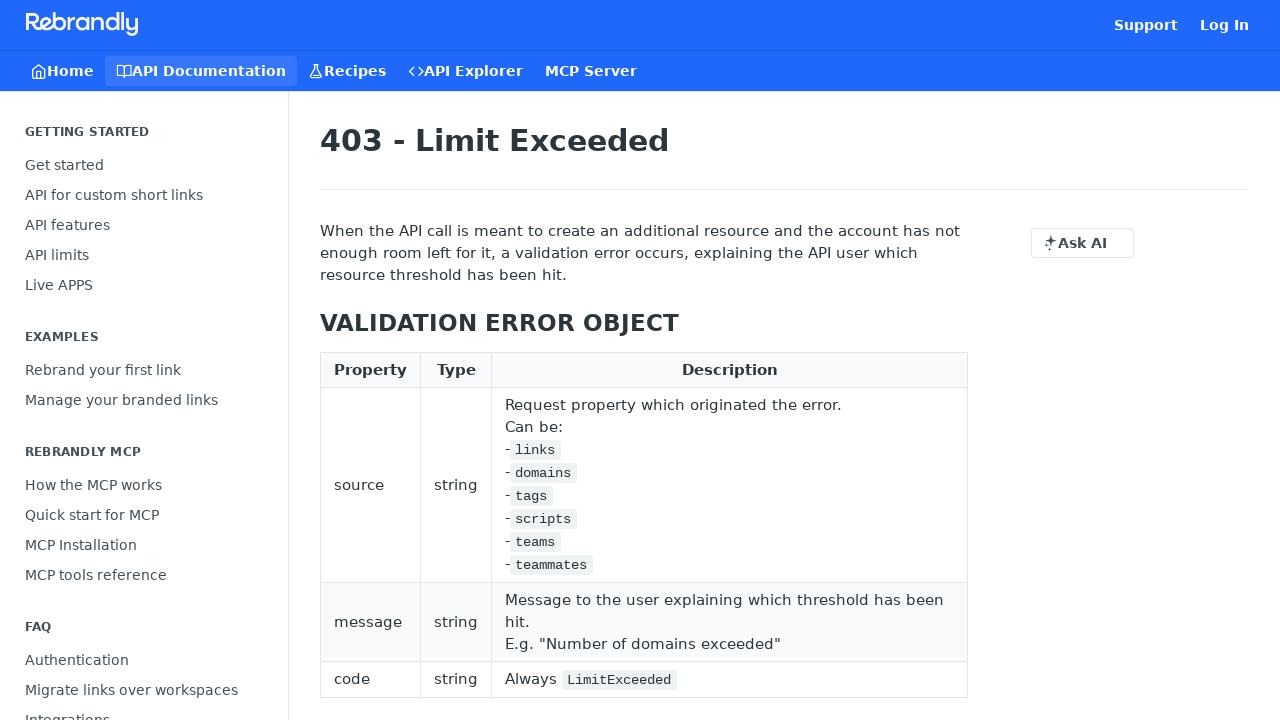

--- FILE ---
content_type: text/html; charset=utf-8
request_url: https://developers.rebrandly.com/docs/403-limit-exceeded
body_size: 29518
content:
<!DOCTYPE html><html lang="en" style="" data-color-mode="light" class=" useReactApp  "><head><meta charset="utf-8"><meta name="readme-deploy" content="5.581.3"><meta name="readme-subdomain" content="rebrandly"><meta name="readme-repo" content="rebrandly-5d0e87ca811a"><meta name="readme-version" content="1"><title>403 - Limit Exceeded</title><meta name="description" content="When the API call is meant to create an additional resource and the account has not enough room left for it, a validation error occurs, explaining the API user which resource threshold has been hit.
VALIDATION ERROR OBJECT
PropertyTypeDescriptionsourcestringRequest property which originated the erro…" data-rh="true"><meta property="og:title" content="403 - Limit Exceeded" data-rh="true"><meta property="og:description" content="When the API call is meant to create an additional resource and the account has not enough room left for it, a validation error occurs, explaining the API user which resource threshold has been hit.
VALIDATION ERROR OBJECT
PropertyTypeDescriptionsourcestringRequest property which originated the erro…" data-rh="true"><meta property="og:site_name" content="Rebrandly for Developers"><meta name="twitter:title" content="403 - Limit Exceeded" data-rh="true"><meta name="twitter:description" content="When the API call is meant to create an additional resource and the account has not enough room left for it, a validation error occurs, explaining the API user which resource threshold has been hit.
VALIDATION ERROR OBJECT
PropertyTypeDescriptionsourcestringRequest property which originated the erro…" data-rh="true"><meta name="twitter:card" content="summary_large_image"><meta name="viewport" content="width=device-width, initial-scale=1.0"><meta property="og:image" content="https://cdn.readme.io/og-image/create?type=docs&amp;title=403%20-%20Limit%20Exceeded&amp;projectTitle=Rebrandly%20for%20Developers&amp;description=When%20the%20API%20call%20is%20meant%20to%20create%20an%20additional%20resource%20and%20the%20account%20has%20not%20enough%20room%20left%20for%20it%2C%20a%20validation%20error%20occurs%2C%20explaining%20the%20API%20user%20which%20resource%20threshold%20has%20been%20hit.%0AVALIDATION%20ERROR%20OBJECT%0APropertyTypeDescriptionsourcestringRequest%20property%20which%20originated%20the%20erro%E2%80%A6&amp;logoUrl=https%3A%2F%2Ffiles.readme.io%2Fb2d5011c2c491325231463d318c17c33fc9e16f8273296af46bf7cb9951c3ce5-logotype_white.png&amp;color=%231f68f9&amp;variant=light" data-rh="true"><meta name="twitter:image" content="https://cdn.readme.io/og-image/create?type=docs&amp;title=403%20-%20Limit%20Exceeded&amp;projectTitle=Rebrandly%20for%20Developers&amp;description=When%20the%20API%20call%20is%20meant%20to%20create%20an%20additional%20resource%20and%20the%20account%20has%20not%20enough%20room%20left%20for%20it%2C%20a%20validation%20error%20occurs%2C%20explaining%20the%20API%20user%20which%20resource%20threshold%20has%20been%20hit.%0AVALIDATION%20ERROR%20OBJECT%0APropertyTypeDescriptionsourcestringRequest%20property%20which%20originated%20the%20erro%E2%80%A6&amp;logoUrl=https%3A%2F%2Ffiles.readme.io%2Fb2d5011c2c491325231463d318c17c33fc9e16f8273296af46bf7cb9951c3ce5-logotype_white.png&amp;color=%231f68f9&amp;variant=light" data-rh="true"><meta property="og:image:width" content="1200"><meta property="og:image:height" content="630"><link id="favicon" rel="shortcut icon" href="https://files.readme.io/74f83e00520a8b855252364ca71882661ccf1e7968ea6676452009f6deaa91e6-small-Rebrandly_favicon_bw.png" type="image/png"><link rel="canonical" href="https://developers.rebrandly.com/docs/403-limit-exceeded"><script src="https://cdn.readme.io/public/js/unauthorized-redirect.js?1769182809923"></script><script src="https://cdn.readme.io/public/js/cash-dom.min.js?1769182809923"></script><link data-chunk="Footer" rel="preload" as="style" href="https://cdn.readme.io/public/hub/web/Footer.7ca87f1efe735da787ba.css">
<link data-chunk="RMDX" rel="preload" as="style" href="https://cdn.readme.io/public/hub/web/RMDX.9331f322bb5b573f9d25.css">
<link data-chunk="RMDX" rel="preload" as="style" href="https://cdn.readme.io/public/hub/web/8788.1397980a7fd76b5388fe.css">
<link data-chunk="Doc" rel="preload" as="style" href="https://cdn.readme.io/public/hub/web/Doc.87ba7d54299cd8c90ac1.css">
<link data-chunk="Doc" rel="preload" as="style" href="https://cdn.readme.io/public/hub/web/7852.75fa0f4f134dfeaf54ef.css">
<link data-chunk="SuperHubSearch" rel="preload" as="style" href="https://cdn.readme.io/public/hub/web/SuperHubSearch.0a07c236f7325e708425.css">
<link data-chunk="Header" rel="preload" as="style" href="https://cdn.readme.io/public/hub/web/Header.82413ef8974544a1864f.css">
<link data-chunk="Containers-EndUserContainer" rel="preload" as="style" href="https://cdn.readme.io/public/hub/web/Containers-EndUserContainer.c474218e3da23db49451.css">
<link data-chunk="main" rel="preload" as="style" href="https://cdn.readme.io/public/hub/web/main.73ee9ca53e6eaa83598c.css">
<link data-chunk="main" rel="preload" as="style" href="https://cdn.readme.io/public/hub/web/ui-styles.e5188c7f7f9c69667adf.css">
<link data-chunk="main" rel="preload" as="script" href="https://cdn.readme.io/public/hub/web/main.07547cfa8fdfd7a4c809.js">
<link data-chunk="routes-SuperHub" rel="preload" as="script" href="https://cdn.readme.io/public/hub/web/routes-SuperHub.129d5f78dbfede432b83.js">
<link data-chunk="Containers-EndUserContainer" rel="preload" as="script" href="https://cdn.readme.io/public/hub/web/Containers-EndUserContainer.bd8e87167ddad537bf76.js">
<link data-chunk="Header" rel="preload" as="script" href="https://cdn.readme.io/public/hub/web/Header.7a8fa95dde67fa315250.js">
<link data-chunk="SuperHubSearch" rel="preload" as="script" href="https://cdn.readme.io/public/hub/web/3766.649eaa2b700c2449e689.js">
<link data-chunk="SuperHubSearch" rel="preload" as="script" href="https://cdn.readme.io/public/hub/web/6123.a2ef3290db790599acca.js">
<link data-chunk="SuperHubSearch" rel="preload" as="script" href="https://cdn.readme.io/public/hub/web/6146.f99bcbc8d654cc36d7c8.js">
<link data-chunk="SuperHubSearch" rel="preload" as="script" href="https://cdn.readme.io/public/hub/web/8836.dbe2a8b6a6809625282d.js">
<link data-chunk="SuperHubSearch" rel="preload" as="script" href="https://cdn.readme.io/public/hub/web/SuperHubSearch.096cfc3639d6f9c74ec8.js">
<link data-chunk="Doc" rel="preload" as="script" href="https://cdn.readme.io/public/hub/web/3781.e78b96a01630dde138be.js">
<link data-chunk="Doc" rel="preload" as="script" href="https://cdn.readme.io/public/hub/web/6563.536d53a51a39205d3d9b.js">
<link data-chunk="Doc" rel="preload" as="script" href="https://cdn.readme.io/public/hub/web/6652.3900ee39f7cfe0a89511.js">
<link data-chunk="Doc" rel="preload" as="script" href="https://cdn.readme.io/public/hub/web/7355.2840d591ca8a6e187e18.js">
<link data-chunk="Doc" rel="preload" as="script" href="https://cdn.readme.io/public/hub/web/6349.44570076226a17ca868b.js">
<link data-chunk="Doc" rel="preload" as="script" href="https://cdn.readme.io/public/hub/web/8075.096554dabcf518cc0b30.js">
<link data-chunk="Doc" rel="preload" as="script" href="https://cdn.readme.io/public/hub/web/7852.41fff7af742825809f36.js">
<link data-chunk="Doc" rel="preload" as="script" href="https://cdn.readme.io/public/hub/web/9711.f939ebf4c2a2bed07a89.js">
<link data-chunk="Doc" rel="preload" as="script" href="https://cdn.readme.io/public/hub/web/9819.244523233bd16e9c40f7.js">
<link data-chunk="Doc" rel="preload" as="script" href="https://cdn.readme.io/public/hub/web/8706.d81a68563bdb5505022e.js">
<link data-chunk="Doc" rel="preload" as="script" href="https://cdn.readme.io/public/hub/web/Doc.1169259f9b7b127ceedd.js">
<link data-chunk="ConnectMetadata" rel="preload" as="script" href="https://cdn.readme.io/public/hub/web/ConnectMetadata.d3beced9628aca1e6cb7.js">
<link data-chunk="RMDX" rel="preload" as="script" href="https://cdn.readme.io/public/hub/web/8424.7ca51ba764db137ea058.js">
<link data-chunk="RMDX" rel="preload" as="script" href="https://cdn.readme.io/public/hub/web/9947.08b2610863d170f1b6c7.js">
<link data-chunk="RMDX" rel="preload" as="script" href="https://cdn.readme.io/public/hub/web/5496.17afb85a446e8476cbf9.js">
<link data-chunk="RMDX" rel="preload" as="script" href="https://cdn.readme.io/public/hub/web/8788.7d9cdb0b268fb7e3025a.js">
<link data-chunk="RMDX" rel="preload" as="script" href="https://cdn.readme.io/public/hub/web/1165.002e4541f2ba3ba0fbf2.js">
<link data-chunk="RMDX" rel="preload" as="script" href="https://cdn.readme.io/public/hub/web/RMDX.bfc34a9da549bd5e1236.js">
<link data-chunk="Footer" rel="preload" as="script" href="https://cdn.readme.io/public/hub/web/Footer.9f1a3307d1d61765d9bb.js">
<link data-chunk="main" rel="stylesheet" href="https://cdn.readme.io/public/hub/web/ui-styles.e5188c7f7f9c69667adf.css">
<link data-chunk="main" rel="stylesheet" href="https://cdn.readme.io/public/hub/web/main.73ee9ca53e6eaa83598c.css">
<link data-chunk="Containers-EndUserContainer" rel="stylesheet" href="https://cdn.readme.io/public/hub/web/Containers-EndUserContainer.c474218e3da23db49451.css">
<link data-chunk="Header" rel="stylesheet" href="https://cdn.readme.io/public/hub/web/Header.82413ef8974544a1864f.css">
<link data-chunk="SuperHubSearch" rel="stylesheet" href="https://cdn.readme.io/public/hub/web/SuperHubSearch.0a07c236f7325e708425.css">
<link data-chunk="Doc" rel="stylesheet" href="https://cdn.readme.io/public/hub/web/7852.75fa0f4f134dfeaf54ef.css">
<link data-chunk="Doc" rel="stylesheet" href="https://cdn.readme.io/public/hub/web/Doc.87ba7d54299cd8c90ac1.css">
<link data-chunk="RMDX" rel="stylesheet" href="https://cdn.readme.io/public/hub/web/8788.1397980a7fd76b5388fe.css">
<link data-chunk="RMDX" rel="stylesheet" href="https://cdn.readme.io/public/hub/web/RMDX.9331f322bb5b573f9d25.css">
<link data-chunk="Footer" rel="stylesheet" href="https://cdn.readme.io/public/hub/web/Footer.7ca87f1efe735da787ba.css"><!-- CUSTOM CSS--><style title="rm-custom-css">:root{--project-color-primary:#1f68f9;--project-color-inverse:#fff;--recipe-button-color:#1F68F9;--recipe-button-color-hover:#053dad;--recipe-button-color-active:#032c7c;--recipe-button-color-focus:rgba(31, 104, 249, 0.25);--recipe-button-color-disabled:#e6eefe}[id=enterprise] .ReadMeUI[is=AlgoliaSearch]{--project-color-primary:#1f68f9;--project-color-inverse:#fff}a{color:var(--color-link-primary,#1f68f9)}a:hover{color:var(--color-link-primary-darken-5,#053dad)}a.text-muted:hover{color:var(--color-link-primary,#1f68f9)}.btn.btn-primary{background-color:#1f68f9}.btn.btn-primary:hover{background-color:#053dad}.theme-line #hub-landing-top h2{color:#1f68f9}#hub-landing-top .btn:hover{color:#1f68f9}.theme-line #hub-landing-top .btn:hover{color:#fff}.theme-solid header#hub-header #header-top{background-color:#1f68f9}.theme-solid.header-gradient header#hub-header #header-top{background:linear-gradient(to bottom,#1f68f9,#0044cb)}.theme-solid.header-custom header#hub-header #header-top{background-image:url(undefined)}.theme-line header#hub-header #header-top{border-bottom-color:#1f68f9}.theme-line header#hub-header #header-top .btn{background-color:#1f68f9}header#hub-header #header-top #header-logo{width:187px;height:40px;margin-top:0;background-image:url(https://files.readme.io/b2d5011c2c491325231463d318c17c33fc9e16f8273296af46bf7cb9951c3ce5-logotype_white.png)}#hub-subheader-parent #hub-subheader .hub-subheader-breadcrumbs .dropdown-menu a:hover{background-color:#1f68f9}#subheader-links a.active{color:#1f68f9!important;box-shadow:inset 0 -2px 0 #1f68f9}#subheader-links a:hover{color:#1f68f9!important;box-shadow:inset 0 -2px 0 #1f68f9;opacity:.7}.discussion .submit-vote.submit-vote-parent.voted a.submit-vote-button{background-color:#1f68f9}section#hub-discuss .discussion a .discuss-body h4{color:#1f68f9}section#hub-discuss .discussion a:hover .discuss-body h4{color:#053dad}#hub-subheader-parent #hub-subheader.sticky-header.sticky{border-bottom-color:#1f68f9}#hub-subheader-parent #hub-subheader.sticky-header.sticky .search-box{border-bottom-color:#1f68f9}#hub-search-results h3 em{color:#1f68f9}.main_background,.tag-item{background:#1f68f9!important}.main_background:hover{background:#053dad!important}.main_color{color:#1f68f9!important}.border_bottom_main_color{border-bottom:2px solid #1f68f9}.main_color_hover:hover{color:#1f68f9!important}section#hub-discuss h1{color:#1f68f9}#hub-reference .hub-api .api-definition .api-try-it-out.active{border-color:#1f68f9;background-color:#1f68f9}#hub-reference .hub-api .api-definition .api-try-it-out.active:hover{background-color:#053dad;border-color:#053dad}#hub-reference .hub-api .api-definition .api-try-it-out:hover{border-color:#1f68f9;color:#1f68f9}#hub-reference .hub-reference .logs .logs-empty .logs-login-button,#hub-reference .hub-reference .logs .logs-login .logs-login-button{background-color:var(--project-color-primary,#1f68f9);border-color:var(--project-color-primary,#1f68f9)}#hub-reference .hub-reference .logs .logs-empty .logs-login-button:hover,#hub-reference .hub-reference .logs .logs-login .logs-login-button:hover{background-color:#053dad;border-color:#053dad}#hub-reference .hub-reference .logs .logs-empty>svg>path,#hub-reference .hub-reference .logs .logs-login>svg>path{fill:#1f68f9;fill:var(--project-color-primary,#1f68f9)}#hub-reference .hub-reference .logs:last-child .logs-empty,#hub-reference .hub-reference .logs:last-child .logs-login{margin-bottom:35px}#hub-reference .hub-reference .hub-reference-section .hub-reference-left header .hub-reference-edit:hover{color:#1f68f9}.main-color-accent{border-bottom:3px solid #1f68f9;padding-bottom:8px}/*! BEGIN HUB_CUSTOM_STYLES */header#hub-header #header-top #header-logo{width:123px;height:30px}/*! END HUB_CUSTOM_STYLES */</style><!-- Termly Cookie Management -->
<script src="https://app.termly.io/resource-blocker/9aa384fe-05da-4d4f-a1a6-1a6c4be0b6fd?autoBlock=on"></script>
<!-- End Termly Cookie Management -->

<!-- Google tag (gtag.js) -->
<script async src="https://www.googletagmanager.com/gtag/js?id=G-HKPQK14CJC"></script>
<script>
  window.dataLayer = window.dataLayer || [];
  function gtag(){dataLayer.push(arguments);}
  gtag('js', new Date());

  gtag('config', 'G-HKPQK14CJC');
</script>
<!-- End Google tag (gtag.js) --><meta name="loadedProject" content="rebrandly"><script>var storedColorMode = `light` === 'system' ? window.localStorage.getItem('color-scheme') : `light`
document.querySelector('[data-color-mode]').setAttribute('data-color-mode', storedColorMode)</script><script id="config" type="application/json" data-json="{&quot;algoliaIndex&quot;:&quot;readme_search_v2&quot;,&quot;amplitude&quot;:{&quot;apiKey&quot;:&quot;dc8065a65ef83d6ad23e37aaf014fc84&quot;,&quot;enabled&quot;:true},&quot;asset_url&quot;:&quot;https://cdn.readme.io&quot;,&quot;dashDomain&quot;:&quot;dash.readme.com&quot;,&quot;domain&quot;:&quot;readme.io&quot;,&quot;domainFull&quot;:&quot;https://dash.readme.com&quot;,&quot;encryptedLocalStorageKey&quot;:&quot;ekfls-2025-03-27&quot;,&quot;fullstory&quot;:{&quot;enabled&quot;:true,&quot;orgId&quot;:&quot;FSV9A&quot;},&quot;git&quot;:{&quot;sync&quot;:{&quot;bitbucket&quot;:{&quot;installationLink&quot;:&quot;https://developer.atlassian.com/console/install/310151e6-ca1a-4a44-9af6-1b523fea0561?signature=AYABeMn9vqFkrg%2F1DrJAQxSyVf4AAAADAAdhd3Mta21zAEthcm46YXdzOmttczp1cy13ZXN0LTI6NzA5NTg3ODM1MjQzOmtleS83MDVlZDY3MC1mNTdjLTQxYjUtOWY5Yi1lM2YyZGNjMTQ2ZTcAuAECAQB4IOp8r3eKNYw8z2v%2FEq3%2FfvrZguoGsXpNSaDveR%2FF%2Fo0BHUxIjSWx71zNK2RycuMYSgAAAH4wfAYJKoZIhvcNAQcGoG8wbQIBADBoBgkqhkiG9w0BBwEwHgYJYIZIAWUDBAEuMBEEDOJgARbqndU9YM%2FRdQIBEIA7unpCah%2BIu53NA72LkkCDhNHOv%2BgRD7agXAO3jXqw0%2FAcBOB0%2F5LmpzB5f6B1HpkmsAN2i2SbsFL30nkAB2F3cy1rbXMAS2Fybjphd3M6a21zOmV1LXdlc3QtMTo3MDk1ODc4MzUyNDM6a2V5LzQ2MzBjZTZiLTAwYzMtNGRlMi04NzdiLTYyN2UyMDYwZTVjYwC4AQICAHijmwVTMt6Oj3F%2B0%2B0cVrojrS8yZ9ktpdfDxqPMSIkvHAGT%[base64]%2BMHwGCSqGSIb3DQEHBqBvMG0CAQAwaAYJKoZIhvcNAQcBMB4GCWCGSAFlAwQBLjARBAzzWhThsIgJwrr%2FY2ECARCAOxoaW9pob21lweyAfrIm6Fw7gd8D%2B%2F8LHk4rl3jjULDM35%2FVPuqBrqKunYZSVCCGNGB3RqpQJr%2FasASiAgAAAAAMAAAQAAAAAAAAAAAAAAAAAEokowLKsF1tMABEq%2BKNyJP%2F%2F%2F%2F%2FAAAAAQAAAAAAAAAAAAAAAQAAADJLzRcp6MkqKR43PUjOiRxxbxXYhLc6vFXEutK3%2BQ71yuPq4dC8pAHruOVQpvVcUSe8dptV8c7wR8BTJjv%2F%2FNe8r0g%3D&amp;product=bitbucket&quot;}}},&quot;metrics&quot;:{&quot;billingCronEnabled&quot;:&quot;true&quot;,&quot;dashUrl&quot;:&quot;https://m.readme.io&quot;,&quot;defaultUrl&quot;:&quot;https://m.readme.io&quot;,&quot;exportMaxRetries&quot;:12,&quot;wsUrl&quot;:&quot;wss://m.readme.io&quot;},&quot;micro&quot;:{&quot;baseUrl&quot;:&quot;https://micro-beta.readme.com&quot;},&quot;proxyUrl&quot;:&quot;https://try.readme.io&quot;,&quot;readmeRecaptchaSiteKey&quot;:&quot;6LesVBYpAAAAAESOCHOyo2kF9SZXPVb54Nwf3i2x&quot;,&quot;releaseVersion&quot;:&quot;5.581.3&quot;,&quot;reservedWords&quot;:{&quot;tools&quot;:[&quot;execute-request&quot;,&quot;get-code-snippet&quot;,&quot;get-endpoint&quot;,&quot;get-request-body&quot;,&quot;get-response-schema&quot;,&quot;get-server-variables&quot;,&quot;list-endpoints&quot;,&quot;list-security-schemes&quot;,&quot;list-specs&quot;,&quot;search-specs&quot;,&quot;search&quot;,&quot;fetch&quot;]},&quot;sentry&quot;:{&quot;dsn&quot;:&quot;https://3bbe57a973254129bcb93e47dc0cc46f@o343074.ingest.sentry.io/2052166&quot;,&quot;enabled&quot;:true},&quot;shMigration&quot;:{&quot;promoVideo&quot;:&quot;&quot;,&quot;forceWaitlist&quot;:false,&quot;migrationPreview&quot;:false},&quot;sslBaseDomain&quot;:&quot;readmessl.com&quot;,&quot;sslGenerationService&quot;:&quot;ssl.readmessl.com&quot;,&quot;stripePk&quot;:&quot;pk_live_5103PML2qXbDukVh7GDAkQoR4NSuLqy8idd5xtdm9407XdPR6o3bo663C1ruEGhXJjpnb2YCpj8EU1UvQYanuCjtr00t1DRCf2a&quot;,&quot;superHub&quot;:{&quot;newProjectsEnabled&quot;:true},&quot;wootric&quot;:{&quot;accountToken&quot;:&quot;NPS-122b75a4&quot;,&quot;enabled&quot;:true}}"></script></head><body class="body-threes theme-solid header-solid header-bg-size-auto header-bg-pos-tl header-overlay-triangles reference-layout-column lumosity-normal "><div id="ssr-top"></div><div id="ssr-main"><div class="App ThemeContext ThemeContext_dark ThemeContext_classic" style="--color-primary:#1f68f9;--color-primary-inverse:#fff;--color-primary-alt:#0044cb;--color-primary-darken-10:#064fdf;--color-primary-darken-20:#053dad;--color-primary-alpha-25:rgba(31, 104, 249, 0.25);--color-link-primary:#1F68F9;--color-link-primary-darken-5:#0757f8;--color-link-primary-darken-10:#064fdf;--color-link-primary-darken-20:#053dad;--color-link-primary-alpha-50:rgba(31, 104, 249, 0.5);--color-link-primary-alpha-25:rgba(31, 104, 249, 0.25);--color-link-background:rgba(31, 104, 249, 0.09);--color-link-text:#fff;--color-login-link:#018ef5;--color-login-link-text:#fff;--color-login-link-darken-10:#0171c2;--color-login-link-primary-alpha-50:rgba(1, 142, 245, 0.5)"><div class="SuperHub2RNxzk6HzHiJ"><div class="ContentWithOwlbotx4PaFDoA1KMz"><div class="ContentWithOwlbot-content2X1XexaN8Lf2"><header class="Header3zzata9F_ZPQ rm-Header_classic Header_collapsible3n0YXfOvb_Al rm-Header"><div class="rm-Header-top Header-topuTMpygDG4e1V Header-top_classic3g7Q6zoBy8zh"><div class="rm-Container rm-Container_flex"><div style="outline:none" tabindex="-1"><a href="#content" target="_self" class="Button Button_md rm-JumpTo Header-jumpTo3IWKQXmhSI5D Button_primary">Jump to Content</a></div><div class="rm-Header-left Header-leftADQdGVqx1wqU"><a class="rm-Logo Header-logo1Xy41PtkzbdG" href="https://www.rebrandly.com" target="_self"><img alt="Rebrandly for Developers" class="rm-Logo-img Header-logo-img3YvV4lcGKkeb" src="https://files.readme.io/b2d5011c2c491325231463d318c17c33fc9e16f8273296af46bf7cb9951c3ce5-logotype_white.png"/></a></div><div class="rm-Header-left Header-leftADQdGVqx1wqU Header-left_mobile1RG-X93lx6PF"><div><button aria-label="Toggle navigation menu" class="icon-menu menu3d6DYNDa3tk5" type="button"></button><div class=""><div class="Flyout95xhYIIoTKtc undefined rm-Flyout" data-testid="flyout"><div class="MobileFlyout1hHJpUd-nYkd"><a class="rm-MobileFlyout-item NavItem-item1gDDTqaXGhm1 NavItem-item_mobile1qG3gd-Mkck- " href="/" target="_self"><i class="icon-landing-page-2 NavItem-badge1qOxpfTiALoz rm-Header-bottom-link-icon"></i><span class="NavItem-textSlZuuL489uiw">Home</span></a><a aria-current="page" class="rm-MobileFlyout-item NavItem-item1gDDTqaXGhm1 NavItem-item_mobile1qG3gd-Mkck-  active" href="/docs" target="_self"><i class="icon-guides NavItem-badge1qOxpfTiALoz rm-Header-bottom-link-icon"></i><span class="NavItem-textSlZuuL489uiw">API Documentation</span></a><a class="rm-MobileFlyout-item NavItem-item1gDDTqaXGhm1 NavItem-item_mobile1qG3gd-Mkck- " href="/recipes" target="_self"><i class="icon-recipes NavItem-badge1qOxpfTiALoz rm-Header-bottom-link-icon"></i><span class="NavItem-textSlZuuL489uiw">Recipes</span></a><a class="rm-MobileFlyout-item NavItem-item1gDDTqaXGhm1 NavItem-item_mobile1qG3gd-Mkck- " href="/reference" target="_self"><i class="icon-references NavItem-badge1qOxpfTiALoz rm-Header-bottom-link-icon"></i><span class="NavItem-textSlZuuL489uiw">API Explorer</span></a><a class="rm-MobileFlyout-item NavItem-item1gDDTqaXGhm1 NavItem-item_mobile1qG3gd-Mkck- " href="https://developers.rebrandly.com/docs/mcp-server" rel="noopener" target="_blank" to="https://developers.rebrandly.com/docs/mcp-server"><span class="NavItem-textSlZuuL489uiw">MCP Server</span></a><hr class="MobileFlyout-divider10xf7R2X1MeW"/><a class="rm-MobileFlyout-item NavItem-item1gDDTqaXGhm1 NavItem-item_mobile1qG3gd-Mkck- NavItem_dropdown-muted1xJVuczwGc74" href="https://support.rebrandly.com" rel="noopener" target="_blank" to="https://support.rebrandly.com">Support</a><a class="rm-MobileFlyout-item NavItem-item1gDDTqaXGhm1 NavItem-item_mobile1qG3gd-Mkck- NavItem_dropdown-muted1xJVuczwGc74" href="/login?redirect_uri=/docs/403-limit-exceeded" target="_self" to="/login?redirect_uri=/docs/403-limit-exceeded">Log In</a><a class="MobileFlyout-logo3Lq1eTlk1K76 Header-logo1Xy41PtkzbdG rm-Logo" href="https://www.rebrandly.com" target="_self"><img alt="Rebrandly for Developers" class="Header-logo-img3YvV4lcGKkeb rm-Logo-img" src="https://files.readme.io/b2d5011c2c491325231463d318c17c33fc9e16f8273296af46bf7cb9951c3ce5-logotype_white.png"/></a></div></div></div></div><div class="Header-left-nav2xWPWMNHOGf_"><i aria-hidden="true" class="icon-guides Header-left-nav-icon10glJKFwewOv"></i>API Documentation</div></div><div class="rm-Header-right Header-right21PC2XTT6aMg"><span class="Header-right_desktop14ja01RUQ7HE"><a class="Button Button_md rm-Header-link rm-Header-top-link Button_slate_text Header-link2tXYTgXq85zW" href="https://support.rebrandly.com" target="_self" to="https://support.rebrandly.com">Support</a><a href="/login?redirect_uri=/docs/403-limit-exceeded" target="_self" class="Button Button_md Header-link2tXYTgXq85zW NavItem2xSfFaVqfRjy NavItem_mdrYO3ChA2kYvP rm-Header-top-link rm-Header-top-link_login Button_primary_ghost Button_primary">Log In</a></span><div class="Header-searchtb6Foi0-D9Vx"><button aria-label="Search ⌘k" class="rm-SearchToggle" data-symbol="⌘"><div class="rm-SearchToggle-icon icon-search1"></div></button></div></div></div></div><div class="Header-bottom2eLKOFXMEmh5 Header-bottom_classic rm-Header-bottom"><div class="rm-Container rm-Container_flex"><nav aria-label="Primary navigation" class="Header-leftADQdGVqx1wqU Header-subnavnVH8URdkgvEl" role="navigation"><a class="Button Button_md rm-Header-link rm-Header-bottom-link Button_slate_text Header-bottom-link_mobile " href="/" target="_self"><i class="icon-landing-page-2 rm-Header-bottom-link-icon"></i><span>Home</span></a><a aria-current="page" class="Button Button_md rm-Header-link rm-Header-bottom-link Button_slate_text Header-bottom-link_mobile  active" href="/docs" target="_self"><i class="icon-guides rm-Header-bottom-link-icon"></i><span>API Documentation</span></a><a class="Button Button_md rm-Header-link rm-Header-bottom-link Button_slate_text Header-bottom-link_mobile " href="/recipes" target="_self"><i class="icon-recipes rm-Header-bottom-link-icon"></i><span>Recipes</span></a><a class="Button Button_md rm-Header-link rm-Header-bottom-link Button_slate_text Header-bottom-link_mobile " href="/reference" target="_self"><i class="icon-references rm-Header-bottom-link-icon"></i><span>API Explorer</span></a><a class="Button Button_md rm-Header-link rm-Header-bottom-link Button_slate_text Header-bottom-link_mobile " href="https://developers.rebrandly.com/docs/mcp-server" target="_self" to="https://developers.rebrandly.com/docs/mcp-server"><span>MCP Server</span></a><div class="Header-subnav-tabyNLkcOA6xAra" style="transform:translateX(0px);width:0"></div></nav><button align="center" justify="between" style="--flex-gap:var(--xs)" class="Button Button_sm Flex Flex_row MobileSubnav1DsTfasXloM2 Button_contrast Button_contrast_outline" type="button"><span class="Button-label">403 - Limit Exceeded</span><span class="IconWrapper Icon-wrapper2z2wVIeGsiUy"><span class="Icon3_D2ysxFZ_ll Icon-empty6PuNZVw0joPv" style="--icon-color:inherit;--icon-size:inherit;--icon-stroke-width:2px"></span></span></button></div></div><div class="hub-search-results--reactApp " id="hub-search-results"><div class="hub-container"><div class="modal-backdrop rm-SearchModal" role="button" tabindex="0"><div aria-label="Search Dialog" class="SuperHubSearchI_obvfvvQi4g" id="AppSearch" role="tabpanel" tabindex="0"><div data-focus-guard="true" tabindex="-1" style="width:1px;height:0px;padding:0;overflow:hidden;position:fixed;top:1px;left:1px"></div><div data-focus-lock-disabled="disabled" class="SuperHubSearch-container2BhYey2XE-Ij"><div class="SuperHubSearch-col1km8vLFgOaYj"><div class="SearchBoxnZBxftziZGcz"><input aria-label="Search" autoCapitalize="off" autoComplete="off" autoCorrect="off" spellcheck="false" tabindex="0" aria-required="false" class="Input Input_md SearchBox-inputR4jffU8l10iF" type="search" value=""/></div><div class="SearchTabs3rNhUK3HjrRJ"><div class="Tabs Tabs-list" role="tablist"><div aria-label="All" aria-selected="true" class="SearchTabs-tab1TrpmhQv840T Tabs-listItem Tabs-listItem_active" role="tab" tabindex="1"><span class="SearchTabs-tab1TrpmhQv840T"><span class="IconWrapper Icon-wrapper2z2wVIeGsiUy"><span class="Icon3_D2ysxFZ_ll Icon-empty6PuNZVw0joPv icon" style="--icon-color:inherit;--icon-size:inherit;--icon-stroke-width:2px"></span></span>All</span></div><div aria-label="Pages" aria-selected="false" class="SearchTabs-tab1TrpmhQv840T Tabs-listItem" role="tab" tabindex="1"><span class="SearchTabs-tab1TrpmhQv840T"><span class="IconWrapper Icon-wrapper2z2wVIeGsiUy"><span class="Icon3_D2ysxFZ_ll Icon-empty6PuNZVw0joPv icon" style="--icon-color:inherit;--icon-size:inherit;--icon-stroke-width:2px"></span></span>Pages</span></div></div></div><div class="rm-SearchModal-empty SearchResults35_kFOb1zvxX SearchResults_emptyiWzyXErtNcQJ"><span class="IconWrapper Icon-wrapper2z2wVIeGsiUy"><span class="Icon3_D2ysxFZ_ll Icon-empty6PuNZVw0joPv rm-SearchModal-empty-icon icon icon-search" style="--icon-color:inherit;--icon-size:var(--icon-md);--icon-stroke-width:2px"></span></span><h6 class="Title Title6 rm-SearchModal-empty-text">Start typing to search…</h6></div></div></div><div data-focus-guard="true" tabindex="-1" style="width:1px;height:0px;padding:0;overflow:hidden;position:fixed;top:1px;left:1px"></div></div></div></div></div></header><main class="SuperHubDoc3Z-1XSVTg-Q1 rm-Guides" id="content"><div class="SuperHubDoc-container2RY1FPE4Ewze rm-Container rm-Container_flex"><nav aria-label="Secondary navigation" class="rm-Sidebar hub-sidebar reference-redesign Nav3C5f8FcjkaHj rm-Sidebar_guides" id="hub-sidebar" role="navigation"><div class="Sidebar1t2G1ZJq-vU1 rm-Sidebar hub-sidebar-content"><section class="Sidebar-listWrapper6Q9_yUrG906C rm-Sidebar-section"><h2 class="Sidebar-headingTRQyOa2pk0gh rm-Sidebar-heading">Getting Started</h2><ul class="Sidebar-list_sidebarLayout3RaX72iQNOEI Sidebar-list3cZWQLaBf9k8 rm-Sidebar-list"><li class="Sidebar-item23D-2Kd61_k3"><a class="Sidebar-link2Dsha-r-GKh2 childless text-wrap rm-Sidebar-link" target="_self" href="/docs/get-started"><span class="Sidebar-link-textLuTE1ySm4Kqn"><span class="Sidebar-link-text_label1gCT_uPnx7Gu">Get started</span></span></a></li><li class="Sidebar-item23D-2Kd61_k3"><a class="Sidebar-link2Dsha-r-GKh2 childless text-wrap rm-Sidebar-link" target="_self" href="/docs/api-custom-url-shortener"><span class="Sidebar-link-textLuTE1ySm4Kqn"><span class="Sidebar-link-text_label1gCT_uPnx7Gu">API for custom short links</span></span></a></li><li class="Sidebar-item23D-2Kd61_k3"><a class="Sidebar-link2Dsha-r-GKh2 childless text-wrap rm-Sidebar-link" target="_self" href="/docs/api-features"><span class="Sidebar-link-textLuTE1ySm4Kqn"><span class="Sidebar-link-text_label1gCT_uPnx7Gu">API features</span></span></a></li><li class="Sidebar-item23D-2Kd61_k3"><a class="Sidebar-link2Dsha-r-GKh2 childless text-wrap rm-Sidebar-link" target="_self" href="/docs/api-limits"><span class="Sidebar-link-textLuTE1ySm4Kqn"><span class="Sidebar-link-text_label1gCT_uPnx7Gu">API limits</span></span></a></li><li class="Sidebar-item23D-2Kd61_k3"><a class="Sidebar-link2Dsha-r-GKh2 childless text-wrap rm-Sidebar-link" target="_self" href="/docs/live-apps"><span class="Sidebar-link-textLuTE1ySm4Kqn"><span class="Sidebar-link-text_label1gCT_uPnx7Gu">Live APPS</span></span></a></li></ul></section><section class="Sidebar-listWrapper6Q9_yUrG906C rm-Sidebar-section"><h2 class="Sidebar-headingTRQyOa2pk0gh rm-Sidebar-heading">Examples</h2><ul class="Sidebar-list_sidebarLayout3RaX72iQNOEI Sidebar-list3cZWQLaBf9k8 rm-Sidebar-list"><li class="Sidebar-item23D-2Kd61_k3"><a class="Sidebar-link2Dsha-r-GKh2 childless text-wrap rm-Sidebar-link" target="_self" href="/docs/create-your-first-link"><span class="Sidebar-link-textLuTE1ySm4Kqn"><span class="Sidebar-link-text_label1gCT_uPnx7Gu">Rebrand your first link</span></span></a></li><li class="Sidebar-item23D-2Kd61_k3"><a class="Sidebar-link2Dsha-r-GKh2 childless text-wrap rm-Sidebar-link" target="_self" href="/docs/list-your-links"><span class="Sidebar-link-textLuTE1ySm4Kqn"><span class="Sidebar-link-text_label1gCT_uPnx7Gu">Manage your branded links</span></span></a></li></ul></section><section class="Sidebar-listWrapper6Q9_yUrG906C rm-Sidebar-section"><h2 class="Sidebar-headingTRQyOa2pk0gh rm-Sidebar-heading">Rebrandly MCP</h2><ul class="Sidebar-list_sidebarLayout3RaX72iQNOEI Sidebar-list3cZWQLaBf9k8 rm-Sidebar-list"><li class="Sidebar-item23D-2Kd61_k3"><a class="Sidebar-link2Dsha-r-GKh2 childless text-wrap rm-Sidebar-link" target="_self" href="/docs/mcp-server"><span class="Sidebar-link-textLuTE1ySm4Kqn"><span class="Sidebar-link-text_label1gCT_uPnx7Gu">How the MCP works</span></span></a></li><li class="Sidebar-item23D-2Kd61_k3"><a class="Sidebar-link2Dsha-r-GKh2 childless text-wrap rm-Sidebar-link" target="_self" href="/docs/quick-start-for-mcp"><span class="Sidebar-link-textLuTE1ySm4Kqn"><span class="Sidebar-link-text_label1gCT_uPnx7Gu">Quick start for MCP</span></span></a></li><li class="Sidebar-item23D-2Kd61_k3"><a class="Sidebar-link2Dsha-r-GKh2 childless text-wrap rm-Sidebar-link" target="_self" href="/docs/mcp-installation"><span class="Sidebar-link-textLuTE1ySm4Kqn"><span class="Sidebar-link-text_label1gCT_uPnx7Gu">MCP Installation</span></span></a></li><li class="Sidebar-item23D-2Kd61_k3"><a class="Sidebar-link2Dsha-r-GKh2 childless text-wrap rm-Sidebar-link" target="_self" href="/docs/mcp-tools-reference"><span class="Sidebar-link-textLuTE1ySm4Kqn"><span class="Sidebar-link-text_label1gCT_uPnx7Gu">MCP tools reference</span></span></a></li></ul></section><section class="Sidebar-listWrapper6Q9_yUrG906C rm-Sidebar-section"><h2 class="Sidebar-headingTRQyOa2pk0gh rm-Sidebar-heading">FAQ</h2><ul class="Sidebar-list_sidebarLayout3RaX72iQNOEI Sidebar-list3cZWQLaBf9k8 rm-Sidebar-list"><li class="Sidebar-item23D-2Kd61_k3"><a class="Sidebar-link2Dsha-r-GKh2 childless text-wrap rm-Sidebar-link" target="_self" href="/docs/authentication"><span class="Sidebar-link-textLuTE1ySm4Kqn"><span class="Sidebar-link-text_label1gCT_uPnx7Gu">Authentication</span></span></a></li><li class="Sidebar-item23D-2Kd61_k3"><a class="Sidebar-link2Dsha-r-GKh2 childless text-wrap rm-Sidebar-link" target="_self" href="/docs/migrate-links-over-teams"><span class="Sidebar-link-textLuTE1ySm4Kqn"><span class="Sidebar-link-text_label1gCT_uPnx7Gu">Migrate links over workspaces</span></span></a></li><li class="Sidebar-item23D-2Kd61_k3"><a class="Sidebar-link2Dsha-r-GKh2 childless text-wrap rm-Sidebar-link" target="_self" href="/docs/integrations"><span class="Sidebar-link-textLuTE1ySm4Kqn"><span class="Sidebar-link-text_label1gCT_uPnx7Gu">Integrations</span></span></a></li><li class="Sidebar-item23D-2Kd61_k3"><a class="Sidebar-link2Dsha-r-GKh2 childless text-wrap rm-Sidebar-link" target="_self" href="/docs/migrating-from-google-shortener-api"><span class="Sidebar-link-textLuTE1ySm4Kqn"><span class="Sidebar-link-text_label1gCT_uPnx7Gu">Migrating from Google URL Shortener API</span></span></a></li></ul></section><section class="Sidebar-listWrapper6Q9_yUrG906C rm-Sidebar-section"><h2 class="Sidebar-headingTRQyOa2pk0gh rm-Sidebar-heading">Model</h2><ul class="Sidebar-list_sidebarLayout3RaX72iQNOEI Sidebar-list3cZWQLaBf9k8 rm-Sidebar-list"><li class="Sidebar-item23D-2Kd61_k3"><a class="Sidebar-link2Dsha-r-GKh2 childless text-wrap rm-Sidebar-link" target="_self" href="/docs/model-overview"><span class="Sidebar-link-textLuTE1ySm4Kqn"><span class="Sidebar-link-text_label1gCT_uPnx7Gu">Model overview</span></span></a></li><li class="Sidebar-item23D-2Kd61_k3"><a class="Sidebar-link2Dsha-r-GKh2 childless text-wrap rm-Sidebar-link" target="_self" href="/docs/workspaces"><span class="Sidebar-link-textLuTE1ySm4Kqn"><span class="Sidebar-link-text_label1gCT_uPnx7Gu">Workspaces</span></span></a></li><li class="Sidebar-item23D-2Kd61_k3"><a class="Sidebar-link2Dsha-r-GKh2 childless text-wrap rm-Sidebar-link" target="_self" href="/docs/link-entity"><span class="Sidebar-link-textLuTE1ySm4Kqn"><span class="Sidebar-link-text_label1gCT_uPnx7Gu">Branded short links</span></span></a></li><li class="Sidebar-item23D-2Kd61_k3"><a class="Sidebar-link2Dsha-r-GKh2 childless text-wrap rm-Sidebar-link" target="_self" href="/docs/branded-domain-model"><span class="Sidebar-link-textLuTE1ySm4Kqn"><span class="Sidebar-link-text_label1gCT_uPnx7Gu">Branded domains</span></span></a></li><li class="Sidebar-item23D-2Kd61_k3"><a class="Sidebar-link2Dsha-r-GKh2 childless text-wrap rm-Sidebar-link" target="_self" href="/docs/account-model"><span class="Sidebar-link-textLuTE1ySm4Kqn"><span class="Sidebar-link-text_label1gCT_uPnx7Gu">Account info</span></span></a></li><li class="Sidebar-item23D-2Kd61_k3"><a class="Sidebar-link2Dsha-r-GKh2 childless text-wrap rm-Sidebar-link" target="_self" href="/docs/tag-model"><span class="Sidebar-link-textLuTE1ySm4Kqn"><span class="Sidebar-link-text_label1gCT_uPnx7Gu">Tags</span></span></a></li><li class="Sidebar-item23D-2Kd61_k3"><a class="Sidebar-link2Dsha-r-GKh2 childless text-wrap rm-Sidebar-link" target="_self" href="/docs/retargeting-cripts"><span class="Sidebar-link-textLuTE1ySm4Kqn"><span class="Sidebar-link-text_label1gCT_uPnx7Gu">Retargeting scripts</span></span></a></li><li class="Sidebar-item23D-2Kd61_k3"><a class="Sidebar-link2Dsha-r-GKh2 childless text-wrap rm-Sidebar-link" target="_self" href="/docs/resource-objects"><span class="Sidebar-link-textLuTE1ySm4Kqn"><span class="Sidebar-link-text_label1gCT_uPnx7Gu">Resource references</span></span></a></li><li class="Sidebar-item23D-2Kd61_k3"><a class="Sidebar-link2Dsha-r-GKh2 childless text-wrap rm-Sidebar-link" target="_self" href="/docs/link-analytics"><span class="Sidebar-link-textLuTE1ySm4Kqn"><span class="Sidebar-link-text_label1gCT_uPnx7Gu">Link Analytics</span></span></a></li></ul></section><section class="Sidebar-listWrapper6Q9_yUrG906C rm-Sidebar-section"><h2 class="Sidebar-headingTRQyOa2pk0gh rm-Sidebar-heading">Authentication</h2><ul class="Sidebar-list_sidebarLayout3RaX72iQNOEI Sidebar-list3cZWQLaBf9k8 rm-Sidebar-list"><li class="Sidebar-item23D-2Kd61_k3"><a class="Sidebar-link2Dsha-r-GKh2 childless text-wrap rm-Sidebar-link" target="_self" href="/docs/authentication-overview"><span class="Sidebar-link-textLuTE1ySm4Kqn"><span class="Sidebar-link-text_label1gCT_uPnx7Gu">Authentication overview</span></span></a></li><li class="Sidebar-item23D-2Kd61_k3"><a class="Sidebar-link2Dsha-r-GKh2 childless text-wrap rm-Sidebar-link" target="_self" href="/docs/api-key-authentication"><span class="Sidebar-link-textLuTE1ySm4Kqn"><span class="Sidebar-link-text_label1gCT_uPnx7Gu">API Key</span></span></a></li><li class="Sidebar-item23D-2Kd61_k3"><a class="Sidebar-link2Dsha-r-GKh2 childless text-wrap rm-Sidebar-link" target="_self" href="/docs/oauth-flow"><span class="Sidebar-link-textLuTE1ySm4Kqn"><span class="Sidebar-link-text_label1gCT_uPnx7Gu">OAuth flow</span></span></a></li></ul></section><section class="Sidebar-listWrapper6Q9_yUrG906C rm-Sidebar-section"><h2 class="Sidebar-headingTRQyOa2pk0gh rm-Sidebar-heading">Account</h2><ul class="Sidebar-list_sidebarLayout3RaX72iQNOEI Sidebar-list3cZWQLaBf9k8 rm-Sidebar-list"><li class="Sidebar-item23D-2Kd61_k3"><a class="Sidebar-link2Dsha-r-GKh2 childless text-wrap rm-Sidebar-link" target="_self" href="/docs/account-identity"><span class="Sidebar-link-textLuTE1ySm4Kqn"><span class="Sidebar-link-text_label1gCT_uPnx7Gu">Account identity</span></span></a></li><li class="Sidebar-item23D-2Kd61_k3"><a class="Sidebar-link2Dsha-r-GKh2 childless text-wrap rm-Sidebar-link" target="_self" href="/docs/getting-account-details"><span class="Sidebar-link-textLuTE1ySm4Kqn"><span class="Sidebar-link-text_label1gCT_uPnx7Gu">Getting account details</span></span></a></li></ul></section><section class="Sidebar-listWrapper6Q9_yUrG906C rm-Sidebar-section"><h2 class="Sidebar-headingTRQyOa2pk0gh rm-Sidebar-heading">Domains</h2><ul class="Sidebar-list_sidebarLayout3RaX72iQNOEI Sidebar-list3cZWQLaBf9k8 rm-Sidebar-list"><li class="Sidebar-item23D-2Kd61_k3"><a class="Sidebar-link2Dsha-r-GKh2 childless text-wrap rm-Sidebar-link" target="_self" href="/docs/branded-domains"><span class="Sidebar-link-textLuTE1ySm4Kqn"><span class="Sidebar-link-text_label1gCT_uPnx7Gu">Branded domains</span></span></a></li><li class="Sidebar-item23D-2Kd61_k3"><a class="Sidebar-link2Dsha-r-GKh2 childless text-wrap rm-Sidebar-link" target="_self" href="/docs/getting-single-domain-details"><span class="Sidebar-link-textLuTE1ySm4Kqn"><span class="Sidebar-link-text_label1gCT_uPnx7Gu">Getting domain details</span></span></a></li><li class="Sidebar-item23D-2Kd61_k3"><a class="Sidebar-link2Dsha-r-GKh2 childless text-wrap rm-Sidebar-link" target="_self" href="/docs/listing-your-domains-collection"><span class="Sidebar-link-textLuTE1ySm4Kqn"><span class="Sidebar-link-text_label1gCT_uPnx7Gu">Listing your domains</span></span></a></li><li class="Sidebar-item23D-2Kd61_k3"><a class="Sidebar-link2Dsha-r-GKh2 childless text-wrap rm-Sidebar-link" target="_self" href="/docs/counting-your-domains"><span class="Sidebar-link-textLuTE1ySm4Kqn"><span class="Sidebar-link-text_label1gCT_uPnx7Gu">Counting your domains</span></span></a></li><li class="Sidebar-item23D-2Kd61_k3"><a class="Sidebar-link2Dsha-r-GKh2 childless text-wrap rm-Sidebar-link" target="_self" href="/docs/getting-traffic-encrypted"><span class="Sidebar-link-textLuTE1ySm4Kqn"><span class="Sidebar-link-text_label1gCT_uPnx7Gu">Getting traffic encrypted</span></span></a></li></ul></section><section class="Sidebar-listWrapper6Q9_yUrG906C rm-Sidebar-section"><h2 class="Sidebar-headingTRQyOa2pk0gh rm-Sidebar-heading">Links</h2><ul class="Sidebar-list_sidebarLayout3RaX72iQNOEI Sidebar-list3cZWQLaBf9k8 rm-Sidebar-list"><li class="Sidebar-item23D-2Kd61_k3"><a class="Sidebar-link2Dsha-r-GKh2 childless text-wrap rm-Sidebar-link" target="_self" href="/docs/links-overview"><span class="Sidebar-link-textLuTE1ySm4Kqn"><span class="Sidebar-link-text_label1gCT_uPnx7Gu">Branded short links</span></span></a></li><li class="Sidebar-item23D-2Kd61_k3"><a class="Sidebar-link2Dsha-r-GKh2 childless text-wrap rm-Sidebar-link" target="_self" href="/docs/create-a-new-link"><span class="Sidebar-link-textLuTE1ySm4Kqn"><span class="Sidebar-link-text_label1gCT_uPnx7Gu">Creating a new link</span></span></a></li><li class="Sidebar-item23D-2Kd61_k3"><a class="Sidebar-link2Dsha-r-GKh2 childless text-wrap rm-Sidebar-link" target="_self" href="/docs/creating-a-new-link-copy"><span class="Sidebar-link-textLuTE1ySm4Kqn"><span class="Sidebar-link-text_label1gCT_uPnx7Gu">Creating a new Campaign link</span></span></a></li><li class="Sidebar-item23D-2Kd61_k3"><a class="Sidebar-link2Dsha-r-GKh2 childless text-wrap rm-Sidebar-link" target="_self" href="/docs/update-a-link"><span class="Sidebar-link-textLuTE1ySm4Kqn"><span class="Sidebar-link-text_label1gCT_uPnx7Gu">Updating a link</span></span></a></li><li class="Sidebar-item23D-2Kd61_k3"><a class="Sidebar-link2Dsha-r-GKh2 childless text-wrap rm-Sidebar-link" target="_self" href="/docs/get-link-details"><span class="Sidebar-link-textLuTE1ySm4Kqn"><span class="Sidebar-link-text_label1gCT_uPnx7Gu">Getting link details</span></span></a></li><li class="Sidebar-item23D-2Kd61_k3"><a class="Sidebar-link2Dsha-r-GKh2 childless text-wrap rm-Sidebar-link" target="_self" href="/docs/list-links"><span class="Sidebar-link-textLuTE1ySm4Kqn"><span class="Sidebar-link-text_label1gCT_uPnx7Gu">Listing your links</span></span></a></li><li class="Sidebar-item23D-2Kd61_k3"><a class="Sidebar-link2Dsha-r-GKh2 childless text-wrap rm-Sidebar-link" target="_self" href="/docs/counting-your-links"><span class="Sidebar-link-textLuTE1ySm4Kqn"><span class="Sidebar-link-text_label1gCT_uPnx7Gu">Counting your links</span></span></a></li><li class="Sidebar-item23D-2Kd61_k3"><a class="Sidebar-link2Dsha-r-GKh2 childless text-wrap rm-Sidebar-link" target="_self" href="/docs/delete-a-link"><span class="Sidebar-link-textLuTE1ySm4Kqn"><span class="Sidebar-link-text_label1gCT_uPnx7Gu">Deleting a link</span></span></a></li><li class="Sidebar-item23D-2Kd61_k3"><a class="Sidebar-link2Dsha-r-GKh2 childless text-wrap rm-Sidebar-link" target="_self" href="/docs/advanced-link-options"><span class="Sidebar-link-textLuTE1ySm4Kqn"><span class="Sidebar-link-text_label1gCT_uPnx7Gu">Traffic routing</span></span></a></li><li class="Sidebar-item23D-2Kd61_k3"><a class="Sidebar-link2Dsha-r-GKh2 childless text-wrap rm-Sidebar-link" target="_self" href="/docs/native-routing"><span class="Sidebar-link-textLuTE1ySm4Kqn"><span class="Sidebar-link-text_label1gCT_uPnx7Gu">Native routing</span></span></a></li><li class="Sidebar-item23D-2Kd61_k3"><a class="Sidebar-link2Dsha-r-GKh2 childless text-wrap rm-Sidebar-link" target="_self" href="/docs/deep-links"><span class="Sidebar-link-textLuTE1ySm4Kqn"><span class="Sidebar-link-text_label1gCT_uPnx7Gu">Deep links</span></span></a></li><li class="Sidebar-item23D-2Kd61_k3"><a class="Sidebar-link2Dsha-r-GKh2 childless text-wrap rm-Sidebar-link" target="_self" href="/docs/managing-opengraph-metadata-for-links"><span class="Sidebar-link-textLuTE1ySm4Kqn"><span class="Sidebar-link-text_label1gCT_uPnx7Gu">Managing OpenGraph Metadata for Links</span></span></a></li></ul></section><section class="Sidebar-listWrapper6Q9_yUrG906C rm-Sidebar-section"><h2 class="Sidebar-headingTRQyOa2pk0gh rm-Sidebar-heading">Errors</h2><ul class="Sidebar-list_sidebarLayout3RaX72iQNOEI Sidebar-list3cZWQLaBf9k8 rm-Sidebar-list"><li class="Sidebar-item23D-2Kd61_k3"><a class="Sidebar-link2Dsha-r-GKh2 childless text-wrap rm-Sidebar-link" target="_self" href="/docs/http-responses"><span class="Sidebar-link-textLuTE1ySm4Kqn"><span class="Sidebar-link-text_label1gCT_uPnx7Gu">HTTP responses</span></span></a></li><li class="Sidebar-item23D-2Kd61_k3"><a class="Sidebar-link2Dsha-r-GKh2 childless text-wrap rm-Sidebar-link" target="_self" href="/docs/400-bad-request"><span class="Sidebar-link-textLuTE1ySm4Kqn"><span class="Sidebar-link-text_label1gCT_uPnx7Gu">400 - Bad Request</span></span></a></li><li class="Sidebar-item23D-2Kd61_k3"><a class="Sidebar-link2Dsha-r-GKh2 childless text-wrap rm-Sidebar-link" target="_self" href="/docs/401-unauthorized"><span class="Sidebar-link-textLuTE1ySm4Kqn"><span class="Sidebar-link-text_label1gCT_uPnx7Gu">401 - Unauthorized</span></span></a></li><li class="Sidebar-item23D-2Kd61_k3"><a class="Sidebar-link2Dsha-r-GKh2 childless text-wrap rm-Sidebar-link" target="_self" href="/docs/validation-errors"><span class="Sidebar-link-textLuTE1ySm4Kqn"><span class="Sidebar-link-text_label1gCT_uPnx7Gu">403 - Invalid format</span></span></a></li><li class="Sidebar-item23D-2Kd61_k3"><a class="Sidebar-link2Dsha-r-GKh2 childless text-wrap rm-Sidebar-link" target="_self" href="/docs/403-already-exists-errors"><span class="Sidebar-link-textLuTE1ySm4Kqn"><span class="Sidebar-link-text_label1gCT_uPnx7Gu">403 - Already exists</span></span></a></li><li class="Sidebar-item23D-2Kd61_k3"><a class="Sidebar-link2Dsha-r-GKh2 childless text-wrap rm-Sidebar-link" target="_self" href="/docs/404-not-found-errors"><span class="Sidebar-link-textLuTE1ySm4Kqn"><span class="Sidebar-link-text_label1gCT_uPnx7Gu">404 - Not found</span></span></a></li><li class="Sidebar-item23D-2Kd61_k3"><a class="Sidebar-link2Dsha-r-GKh2 childless text-wrap rm-Sidebar-link" target="_self" href="/docs/406-not-acceptable"><span class="Sidebar-link-textLuTE1ySm4Kqn"><span class="Sidebar-link-text_label1gCT_uPnx7Gu">406 - Not Acceptable</span></span></a></li><li class="Sidebar-item23D-2Kd61_k3"><a class="Sidebar-link2Dsha-r-GKh2 childless text-wrap rm-Sidebar-link" target="_self" href="/docs/429-too-many-requests"><span class="Sidebar-link-textLuTE1ySm4Kqn"><span class="Sidebar-link-text_label1gCT_uPnx7Gu">429 - Too Many Requests</span></span></a></li><li class="Sidebar-item23D-2Kd61_k3"><a class="Sidebar-link2Dsha-r-GKh2 childless text-wrap rm-Sidebar-link" target="_self" href="/docs/500-server-error"><span class="Sidebar-link-textLuTE1ySm4Kqn"><span class="Sidebar-link-text_label1gCT_uPnx7Gu">500 - Server error</span></span></a></li><li class="Sidebar-item23D-2Kd61_k3"><a class="Sidebar-link2Dsha-r-GKh2 childless text-wrap rm-Sidebar-link" target="_self" href="/docs/502-bad-gateway"><span class="Sidebar-link-textLuTE1ySm4Kqn"><span class="Sidebar-link-text_label1gCT_uPnx7Gu">502 - Bad Gateway</span></span></a></li><li class="Sidebar-item23D-2Kd61_k3"><a class="Sidebar-link2Dsha-r-GKh2 childless text-wrap rm-Sidebar-link" target="_self" href="/docs/503-maintenance"><span class="Sidebar-link-textLuTE1ySm4Kqn"><span class="Sidebar-link-text_label1gCT_uPnx7Gu">503 - Service Unavailable</span></span></a></li><li class="Sidebar-item23D-2Kd61_k3"><a class="Sidebar-link2Dsha-r-GKh2 childless text-wrap rm-Sidebar-link" target="_self" href="/docs/504-gateway-timeout"><span class="Sidebar-link-textLuTE1ySm4Kqn"><span class="Sidebar-link-text_label1gCT_uPnx7Gu">504 - Gateway Timeout</span></span></a></li><li class="Sidebar-item23D-2Kd61_k3"><a aria-current="page" class="Sidebar-link2Dsha-r-GKh2 childless text-wrap rm-Sidebar-link active" target="_self" href="/docs/403-limit-exceeded"><span class="Sidebar-link-textLuTE1ySm4Kqn"><span class="Sidebar-link-text_label1gCT_uPnx7Gu">403 - Limit Exceeded</span></span></a></li></ul></section><section class="Sidebar-listWrapper6Q9_yUrG906C rm-Sidebar-section"><h2 class="Sidebar-headingTRQyOa2pk0gh rm-Sidebar-heading">URL Query Parameters</h2><ul class="Sidebar-list_sidebarLayout3RaX72iQNOEI Sidebar-list3cZWQLaBf9k8 rm-Sidebar-list"><li class="Sidebar-item23D-2Kd61_k3"><a class="Sidebar-link2Dsha-r-GKh2 childless text-wrap rm-Sidebar-link" target="_self" href="/docs/query-parameter"><span class="Sidebar-link-textLuTE1ySm4Kqn"><span class="Sidebar-link-text_label1gCT_uPnx7Gu">Query parameters</span></span></a></li><li class="Sidebar-item23D-2Kd61_k3"><a class="Sidebar-link2Dsha-r-GKh2 childless text-wrap rm-Sidebar-link" target="_self" href="/docs/templates"><span class="Sidebar-link-textLuTE1ySm4Kqn"><span class="Sidebar-link-text_label1gCT_uPnx7Gu">Templates</span></span></a></li><li class="Sidebar-item23D-2Kd61_k3"><a class="Sidebar-link2Dsha-r-GKh2 childless text-wrap rm-Sidebar-link" target="_self" href="/docs/getting-query-parameters"><span class="Sidebar-link-textLuTE1ySm4Kqn"><span class="Sidebar-link-text_label1gCT_uPnx7Gu">Getting query parameters</span></span></a></li><li class="Sidebar-item23D-2Kd61_k3"><a class="Sidebar-link2Dsha-r-GKh2 childless text-wrap rm-Sidebar-link" target="_self" href="/docs/creating-query-parameters"><span class="Sidebar-link-textLuTE1ySm4Kqn"><span class="Sidebar-link-text_label1gCT_uPnx7Gu">Creating a query parameter</span></span></a></li><li class="Sidebar-item23D-2Kd61_k3"><a class="Sidebar-link2Dsha-r-GKh2 childless text-wrap rm-Sidebar-link" target="_self" href="/docs/updating-a-query-parameter"><span class="Sidebar-link-textLuTE1ySm4Kqn"><span class="Sidebar-link-text_label1gCT_uPnx7Gu">Updating a query parameter</span></span></a></li><li class="Sidebar-item23D-2Kd61_k3"><a class="Sidebar-link2Dsha-r-GKh2 childless text-wrap rm-Sidebar-link" target="_self" href="/docs/delete-a-query-parameter"><span class="Sidebar-link-textLuTE1ySm4Kqn"><span class="Sidebar-link-text_label1gCT_uPnx7Gu">Delete a query parameter</span></span></a></li><li class="Sidebar-item23D-2Kd61_k3"><a class="Sidebar-link2Dsha-r-GKh2 Sidebar-link_parent text-wrap rm-Sidebar-link" target="_self" href="/docs/presets"><span class="Sidebar-link-textLuTE1ySm4Kqn"><span class="Sidebar-link-text_label1gCT_uPnx7Gu">Presets</span></span><button aria-expanded="false" aria-label="Show subpages for Presets" class="Sidebar-link-buttonWrapper3hnFHNku8_BJ" type="button"><i aria-hidden="true" class="Sidebar-link-iconnjiqEiZlPn0W Sidebar-link-expandIcon2yVH6SarI6NW icon-chevron-rightward"></i></button></a><ul class="subpages Sidebar-list3cZWQLaBf9k8 rm-Sidebar-list"><li class="Sidebar-item23D-2Kd61_k3"><a class="Sidebar-link2Dsha-r-GKh2 childless subpage text-wrap rm-Sidebar-link" target="_self" href="/docs/creating-a-preset-1"><span class="Sidebar-link-textLuTE1ySm4Kqn"><span class="Sidebar-link-text_label1gCT_uPnx7Gu">Creating a preset</span></span></a></li><li class="Sidebar-item23D-2Kd61_k3"><a class="Sidebar-link2Dsha-r-GKh2 childless subpage text-wrap rm-Sidebar-link" target="_self" href="/docs/updating-a-preset"><span class="Sidebar-link-textLuTE1ySm4Kqn"><span class="Sidebar-link-text_label1gCT_uPnx7Gu">Populating a preset</span></span></a></li><li class="Sidebar-item23D-2Kd61_k3"><a class="Sidebar-link2Dsha-r-GKh2 childless subpage text-wrap rm-Sidebar-link" target="_self" href="/docs/getting-presets-list"><span class="Sidebar-link-textLuTE1ySm4Kqn"><span class="Sidebar-link-text_label1gCT_uPnx7Gu">Getting presets list</span></span></a></li><li class="Sidebar-item23D-2Kd61_k3"><a class="Sidebar-link2Dsha-r-GKh2 childless subpage text-wrap rm-Sidebar-link" target="_self" href="/docs/delete-a-preset"><span class="Sidebar-link-textLuTE1ySm4Kqn"><span class="Sidebar-link-text_label1gCT_uPnx7Gu">Delete a preset</span></span></a></li></ul></li><li class="Sidebar-item23D-2Kd61_k3"><a class="Sidebar-link2Dsha-r-GKh2 childless text-wrap rm-Sidebar-link" target="_self" href="/docs/advanced-usage"><span class="Sidebar-link-textLuTE1ySm4Kqn"><span class="Sidebar-link-text_label1gCT_uPnx7Gu">Advanced usage</span></span></a></li><li class="Sidebar-item23D-2Kd61_k3"><a class="Sidebar-link2Dsha-r-GKh2 childless text-wrap rm-Sidebar-link" target="_self" href="/docs/errors"><span class="Sidebar-link-textLuTE1ySm4Kqn"><span class="Sidebar-link-text_label1gCT_uPnx7Gu">Errors</span></span></a></li></ul></section><section class="Sidebar-listWrapper6Q9_yUrG906C rm-Sidebar-section"><h2 class="Sidebar-headingTRQyOa2pk0gh rm-Sidebar-heading">Tags</h2><ul class="Sidebar-list_sidebarLayout3RaX72iQNOEI Sidebar-list3cZWQLaBf9k8 rm-Sidebar-list"><li class="Sidebar-item23D-2Kd61_k3"><a class="Sidebar-link2Dsha-r-GKh2 childless text-wrap rm-Sidebar-link" target="_self" href="/docs/tags"><span class="Sidebar-link-textLuTE1ySm4Kqn"><span class="Sidebar-link-text_label1gCT_uPnx7Gu">Tags</span></span></a></li><li class="Sidebar-item23D-2Kd61_k3"><a class="Sidebar-link2Dsha-r-GKh2 childless text-wrap rm-Sidebar-link" target="_self" href="/docs/creating-a-new-tag"><span class="Sidebar-link-textLuTE1ySm4Kqn"><span class="Sidebar-link-text_label1gCT_uPnx7Gu">Creating a new tag</span></span></a></li><li class="Sidebar-item23D-2Kd61_k3"><a class="Sidebar-link2Dsha-r-GKh2 childless text-wrap rm-Sidebar-link" target="_self" href="/docs/updating-a-tag"><span class="Sidebar-link-textLuTE1ySm4Kqn"><span class="Sidebar-link-text_label1gCT_uPnx7Gu">Updating a tag</span></span></a></li><li class="Sidebar-item23D-2Kd61_k3"><a class="Sidebar-link2Dsha-r-GKh2 childless text-wrap rm-Sidebar-link" target="_self" href="/docs/getting-tag-details"><span class="Sidebar-link-textLuTE1ySm4Kqn"><span class="Sidebar-link-text_label1gCT_uPnx7Gu">Getting tag details</span></span></a></li><li class="Sidebar-item23D-2Kd61_k3"><a class="Sidebar-link2Dsha-r-GKh2 childless text-wrap rm-Sidebar-link" target="_self" href="/docs/listing-your-tags"><span class="Sidebar-link-textLuTE1ySm4Kqn"><span class="Sidebar-link-text_label1gCT_uPnx7Gu">Listing your tags</span></span></a></li><li class="Sidebar-item23D-2Kd61_k3"><a class="Sidebar-link2Dsha-r-GKh2 childless text-wrap rm-Sidebar-link" target="_self" href="/docs/counting-your-tags"><span class="Sidebar-link-textLuTE1ySm4Kqn"><span class="Sidebar-link-text_label1gCT_uPnx7Gu">Counting your tags</span></span></a></li><li class="Sidebar-item23D-2Kd61_k3"><a class="Sidebar-link2Dsha-r-GKh2 childless text-wrap rm-Sidebar-link" target="_self" href="/docs/deleting-a-tag"><span class="Sidebar-link-textLuTE1ySm4Kqn"><span class="Sidebar-link-text_label1gCT_uPnx7Gu">Deleting a tag</span></span></a></li><li class="Sidebar-item23D-2Kd61_k3"><a class="Sidebar-link2Dsha-r-GKh2 childless text-wrap rm-Sidebar-link" target="_self" href="/docs/attaching-a-tag"><span class="Sidebar-link-textLuTE1ySm4Kqn"><span class="Sidebar-link-text_label1gCT_uPnx7Gu">Attaching a tag</span></span></a></li><li class="Sidebar-item23D-2Kd61_k3"><a class="Sidebar-link2Dsha-r-GKh2 childless text-wrap rm-Sidebar-link" target="_self" href="/docs/detaching-a-tag"><span class="Sidebar-link-textLuTE1ySm4Kqn"><span class="Sidebar-link-text_label1gCT_uPnx7Gu">Detaching a tag</span></span></a></li></ul></section><section class="Sidebar-listWrapper6Q9_yUrG906C rm-Sidebar-section"><h2 class="Sidebar-headingTRQyOa2pk0gh rm-Sidebar-heading">Scripts</h2><ul class="Sidebar-list_sidebarLayout3RaX72iQNOEI Sidebar-list3cZWQLaBf9k8 rm-Sidebar-list"><li class="Sidebar-item23D-2Kd61_k3"><a class="Sidebar-link2Dsha-r-GKh2 childless text-wrap rm-Sidebar-link" target="_self" href="/docs/retargeting-scripts"><span class="Sidebar-link-textLuTE1ySm4Kqn"><span class="Sidebar-link-text_label1gCT_uPnx7Gu">Retargeting scripts</span></span></a></li><li class="Sidebar-item23D-2Kd61_k3"><a class="Sidebar-link2Dsha-r-GKh2 childless text-wrap rm-Sidebar-link" target="_self" href="/docs/creating-a-new-script"><span class="Sidebar-link-textLuTE1ySm4Kqn"><span class="Sidebar-link-text_label1gCT_uPnx7Gu">Creating a new script</span></span></a></li><li class="Sidebar-item23D-2Kd61_k3"><a class="Sidebar-link2Dsha-r-GKh2 childless text-wrap rm-Sidebar-link" target="_self" href="/docs/updating-a-script"><span class="Sidebar-link-textLuTE1ySm4Kqn"><span class="Sidebar-link-text_label1gCT_uPnx7Gu">Updating a script</span></span></a></li><li class="Sidebar-item23D-2Kd61_k3"><a class="Sidebar-link2Dsha-r-GKh2 childless text-wrap rm-Sidebar-link" target="_self" href="/docs/getting-script-details"><span class="Sidebar-link-textLuTE1ySm4Kqn"><span class="Sidebar-link-text_label1gCT_uPnx7Gu">Getting script details</span></span></a></li><li class="Sidebar-item23D-2Kd61_k3"><a class="Sidebar-link2Dsha-r-GKh2 childless text-wrap rm-Sidebar-link" target="_self" href="/docs/listing-your-scripts"><span class="Sidebar-link-textLuTE1ySm4Kqn"><span class="Sidebar-link-text_label1gCT_uPnx7Gu">Listing your scripts</span></span></a></li><li class="Sidebar-item23D-2Kd61_k3"><a class="Sidebar-link2Dsha-r-GKh2 childless text-wrap rm-Sidebar-link" target="_self" href="/docs/counting-your-scripts"><span class="Sidebar-link-textLuTE1ySm4Kqn"><span class="Sidebar-link-text_label1gCT_uPnx7Gu">Counting your scripts</span></span></a></li><li class="Sidebar-item23D-2Kd61_k3"><a class="Sidebar-link2Dsha-r-GKh2 childless text-wrap rm-Sidebar-link" target="_self" href="/docs/deleting-a-script"><span class="Sidebar-link-textLuTE1ySm4Kqn"><span class="Sidebar-link-text_label1gCT_uPnx7Gu">Deleting a script</span></span></a></li><li class="Sidebar-item23D-2Kd61_k3"><a class="Sidebar-link2Dsha-r-GKh2 childless text-wrap rm-Sidebar-link" target="_self" href="/docs/attaching-a-script"><span class="Sidebar-link-textLuTE1ySm4Kqn"><span class="Sidebar-link-text_label1gCT_uPnx7Gu">Attaching a script</span></span></a></li><li class="Sidebar-item23D-2Kd61_k3"><a class="Sidebar-link2Dsha-r-GKh2 childless text-wrap rm-Sidebar-link" target="_self" href="/docs/detaching-a-script"><span class="Sidebar-link-textLuTE1ySm4Kqn"><span class="Sidebar-link-text_label1gCT_uPnx7Gu">Detaching a script</span></span></a></li></ul></section><section class="Sidebar-listWrapper6Q9_yUrG906C rm-Sidebar-section"><h2 class="Sidebar-headingTRQyOa2pk0gh rm-Sidebar-heading">Click Events</h2><ul class="Sidebar-list_sidebarLayout3RaX72iQNOEI Sidebar-list3cZWQLaBf9k8 rm-Sidebar-list"><li class="Sidebar-item23D-2Kd61_k3"><a class="Sidebar-link2Dsha-r-GKh2 childless text-wrap rm-Sidebar-link" target="_self" href="/docs/click-events"><span class="Sidebar-link-textLuTE1ySm4Kqn"><span class="Sidebar-link-text_label1gCT_uPnx7Gu">Clickstream</span></span></a></li></ul></section><section class="Sidebar-listWrapper6Q9_yUrG906C rm-Sidebar-section"><h2 class="Sidebar-headingTRQyOa2pk0gh rm-Sidebar-heading">Collections</h2><ul class="Sidebar-list_sidebarLayout3RaX72iQNOEI Sidebar-list3cZWQLaBf9k8 rm-Sidebar-list"><li class="Sidebar-item23D-2Kd61_k3"><a class="Sidebar-link2Dsha-r-GKh2 childless text-wrap rm-Sidebar-link" target="_self" href="/docs/resource-collections"><span class="Sidebar-link-textLuTE1ySm4Kqn"><span class="Sidebar-link-text_label1gCT_uPnx7Gu">Resource collections</span></span></a></li><li class="Sidebar-item23D-2Kd61_k3"><a class="Sidebar-link2Dsha-r-GKh2 childless text-wrap rm-Sidebar-link" target="_self" href="/docs/understanding-pagination"><span class="Sidebar-link-textLuTE1ySm4Kqn"><span class="Sidebar-link-text_label1gCT_uPnx7Gu">Paginating collections</span></span></a></li><li class="Sidebar-item23D-2Kd61_k3"><a class="Sidebar-link2Dsha-r-GKh2 childless text-wrap rm-Sidebar-link" target="_self" href="/docs/understanding-sorting"><span class="Sidebar-link-textLuTE1ySm4Kqn"><span class="Sidebar-link-text_label1gCT_uPnx7Gu">Sorting collections</span></span></a></li></ul></section></div><button aria-label="Hide sidebar navigation" class="Nav-toggle-collapse39KxgTH727KL" type="button"></button></nav><article class="SuperHubDoc-article3ArTrEavUTKg rm-Article rm-Guides-SuperHub"><header id="content-head"><div class="row clearfix"><div class="col-xs-9"><h1>403 - Limit Exceeded</h1></div></div></header><div class="grid-container-fluid" id="content-container"><section class="content-body grid-100 "><div class="rm-Markdown markdown-body rm-Markdown markdown-body ng-non-bindable"><style>/*! tailwindcss v4.1.17 | MIT License | https://tailwindcss.com */
@layer theme, base, components, utilities;
@layer utilities;
</style><p>When the API call is meant to create an additional resource and the account has not enough room left for it, a validation error occurs, explaining the API user which resource threshold has been hit.</p>
<h2 class="heading heading-2 header-scroll"><div class="heading-anchor anchor waypoint" id="validation-error-object"></div><div class="heading-text">VALIDATION ERROR OBJECT</div><a aria-label="Skip link to VALIDATION ERROR OBJECT" class="heading-anchor-icon fa fa-regular fa-anchor" href="#validation-error-object"></a></h2>
<table><thead><tr><th>Property</th><th>Type</th><th>Description</th></tr></thead><tbody><tr><td><p>source</p></td><td><p>string</p></td><td><p>Request property which originated the error.<br/>Can be:<br/>-<code>links</code><br/>-<code>domains</code><br/>-<code>tags</code><br/>-<code>scripts</code><br/>-<code>teams</code><br/>-<code>teammates</code></p></td></tr><tr><td><p>message</p></td><td><p>string</p></td><td><p>Message to the user explaining which threshold has been hit.<br/>E.g. &quot;Number of domains exceeded&quot;</p></td></tr><tr><td><p>code</p></td><td><p>string</p></td><td><p>Always <code>LimitExceeded</code></p></td></tr></tbody></table>
<h2 class="heading heading-2 header-scroll"><div class="heading-anchor anchor waypoint" id="example-validation-error-missing-required-field"></div><div class="heading-text">Example validation error: missing required field</div><a aria-label="Skip link to Example validation error: missing required field" class="heading-anchor-icon fa fa-regular fa-anchor" href="#example-validation-error-missing-required-field"></a></h2>
<div class="CodeTabs CodeTabs_initial theme-undefined"><div class="CodeTabs-toolbar"><button type="button" value="json">JSON</button></div><div class="CodeTabs-inner"><pre><code class="rdmd-code lang- theme-undefined" data-lang="">// HTTP status 403
{
	&quot;code&quot;: &quot;LimitExceeded&quot;,
  &quot;message&quot;: &quot;Number of domains exceeded&quot;,
  &quot;source&quot;: &quot;domains&quot;
}</code></pre></div></div></div><div align="center" class="Flex Flex_row " justify="between" style="--flex-gap:var(--md)"><div class="UpdatedAt"><p class="DateLine "><i class="icon icon-watch"></i>Updated<!-- --> <!-- -->about 1 month ago<!-- --> </p></div></div><hr class="NextStepsDivider"/><nav aria-label="Pagination Controls" class="PaginationControlsjDYuqu8pBMUy rm-Pagination"><a class="PaginationControls-link254uPEbaP92i PaginationControls-link_left1G58BmNHDbVm" aria-label="Previous Page: 504 - Gateway Timeout" href="/docs/504-gateway-timeout"><span class="PaginationControls-iconZbaZ3tgyhNmI icon-arrow-left2"></span><div class="PaginationControls-text3qEXHZU00znD PaginationControls-text_left3wBkn4C9R0W_">504 - Gateway Timeout</div></a><a class="PaginationControls-link254uPEbaP92i PaginationControls-link_right5lsfuICZqXYk" aria-label="Next Page: Query parameters" href="/docs/query-parameter"><div class="PaginationControls-text3qEXHZU00znD PaginationControls-text_right3EIfWubgRVVP">Query parameters</div><span class="PaginationControls-iconZbaZ3tgyhNmI icon-arrow-right2"></span></a></nav></section><section class="content-toc grid-25 "><div class="AIDropdownzmvdRdsNayZl  rm-AIDropdown" style="display:flex;justify-content:flex-start;width:100%;margin-bottom:1rem;z-index:50"><div class="Dropdown Dropdown_closed" data-testid="dropdown-container"><button aria-haspopup="dialog" class="Button Button_sm Dropdown-toggle Button_secondary Button_secondary_outline" type="button"><svg aria-hidden="true" class="Sparkle2v30M7Hw3dl4" fill="none" height="16" viewBox="0 0 24 24"><path class="Sparkle-sparklelcqeshUKPe_0 Sparkle-sparkle11cIEtq5vfQYN" d="M13.386 0.544156C13.6474 0.544156 13.8381 0.735298 13.8882 1.00658C14.6014 6.51073 15.375 7.34473 20.8191 7.9473C21.1002 7.9773 21.2914 8.18815 21.2914 8.44958C21.2914 8.71101 21.1002 8.91158 20.8191 8.95187C15.375 9.55444 14.6014 10.388 13.8882 15.8926C13.8381 16.1639 13.6474 16.3447 13.386 16.3447C13.1245 16.3447 12.9342 16.1639 12.894 15.8926C12.1808 10.388 11.3974 9.55444 5.9631 8.95187C5.67167 8.91158 5.48096 8.71058 5.48096 8.44958C5.48096 8.18816 5.67167 7.9773 5.9631 7.9473C11.3871 7.23415 12.1405 6.50087 12.894 1.00658C12.9342 0.735298 13.125 0.544156 13.386 0.544156Z"></path><path class="Sparkle-sparklelcqeshUKPe_0 Sparkle-sparkle21gfJNRShkozs" d="M6.91762 11.9649C6.89747 11.7841 6.76676 11.6636 6.57605 11.6636C6.39519 11.6636 6.26447 11.7841 6.24433 11.9851C5.91305 14.6671 5.79262 14.7374 3.06005 15.1792C2.83933 15.2092 2.70862 15.3198 2.70862 15.5208C2.70862 15.7016 2.83933 15.8221 3.02019 15.8624C5.77247 16.3745 5.91305 16.3646 6.24433 19.0565C6.26447 19.2472 6.39519 19.3779 6.57605 19.3779C6.76676 19.3779 6.89748 19.2472 6.91762 19.0664C7.26905 16.3342 7.36933 16.2438 10.1418 15.8624C10.3226 15.8319 10.4533 15.7016 10.4533 15.5208C10.4533 15.3301 10.3226 15.2092 10.1418 15.1792L10.0872 15.1687C7.36813 14.6468 7.27652 14.6292 6.91762 11.9649Z"></path><path class="Sparkle-sparklelcqeshUKPe_0 Sparkle-sparkle32dBi_09wSJXH" d="M11.6486 18.7555C11.6182 18.6449 11.5577 18.5746 11.4377 18.5746C11.3173 18.5746 11.2564 18.6449 11.2264 18.7555C10.9153 20.4329 10.9354 20.4531 9.1873 20.8045C9.07715 20.8246 8.99658 20.8949 8.99658 21.0153C8.99658 21.1362 9.07715 21.2065 9.18772 21.2262C10.935 21.5781 10.875 21.6179 11.2264 23.2756C11.2569 23.3858 11.3173 23.4561 11.4377 23.4561C11.5582 23.4561 11.6186 23.3858 11.6486 23.2756C12 21.6179 11.9499 21.5776 13.6873 21.2262C13.8082 21.2061 13.8784 21.1358 13.8784 21.0153C13.8784 20.8945 13.8077 20.8246 13.6877 20.8045C11.94 20.4732 11.9597 20.4329 11.6486 18.7555Z"></path><linearGradient id="sparkle-gradient" x1="0%" x2="50%" y1="0%" y2="0%"><stop offset="0%"></stop><stop offset="100%"></stop></linearGradient></svg><span>Ask AI</span><span class="IconWrapper Icon-wrapper2z2wVIeGsiUy"><span class="Icon3_D2ysxFZ_ll Icon-empty6PuNZVw0joPv" style="--icon-color:inherit;--icon-size:inherit;--icon-stroke-width:2px"></span></span></button></div></div></section></div></article></div></main><footer aria-label="Status banner" class="Footer2U8XAPoGhlgO AppFooter rm-Banners"></footer><footer><!-- Termly Cookie Management -- Moved to HTML header Jan 16, 2025 -- Tony Roma
<script src="https://app.termly.io/resource-blocker/9aa384fe-05da-4d4f-a1a6-1a6c4be0b6fd?autoBlock=on"></script>
 Termly Cookie Management -->

<!-- Zapier Management (Brandy chatbot, disable when Intercom rolls out)<script id='zapier-chat-bot' async type='module' src='https://interfaces.zapier.com/assets/web-components/zapier-interfaces/zapier-interfaces.esm.js'></script>
<zapier-interfaces-chatbot-embed id="zapier-chatbot-embed-id" is-popup='true' chatbot-id='clypxst7r000rsa5wn6825ioa' height='600px' width='400px'></zapier-interfaces-chatbot-embed>
End Zapier Management -->

<!-- Intercom Messenger (enabled after zendesk to intercom migration--moved to CSS JS HTML settings)
  <script>    window.intercomSettings = {
      api_base: "https://api-iam.eu.intercom.io",
      app_id: 'd45mp13o',
      chat_origin: 'developers.rebrandly.com'
    };

  (function(){var w=window;var ic=w.Intercom;if(typeof ic==="function"){ic('reattach_activator');ic('update',w.intercomSettings);}else{var d=document;var i=function(){i.c(arguments);};i.q=[];i.c=function(args){i.q.push(args);};w.Intercom=i;var l=function(){var s=d.createElement('script');s.type='text/javascript';s.async=true;s.src='https://widget.intercom.io/widget/' + w.intercomSettings.app_id;var x=d.getElementsByTagName('script')[0];x.parentNode.insertBefore(s,x);};if(document.readyState==='complete'){l();}else if(w.attachEvent){w.attachEvent('onload',l);}else{w.addEventListener('load',l,false);}}})();
</script>
End Intercom Messenger -->

<footer style="width: 100%; text-align: center; padding: 1rem; background-color: #F9FAFB; font-family: Arial, sans-serif; font-size: 14px;">
  <div style="margin-bottom: 0.5rem;">
    <a href="https://status.rebrandly.com" style="margin: 0 8px; text-decoration: none; color: #000;">System Status</a>
    <a href="https://www.rebrandly.com/terms-conditions" style="margin: 0 8px; text-decoration: none; color: #000;">Terms of Use</a>
    <a href="https://trust.rebrandly.com" style="margin: 0 8px; text-decoration: none; color: #000;">Trust Center</a>
    <a href="#" class="termly-display-preferences" style="margin: 0 8px; text-decoration: none; color: #000; font-weight: 400;">Consent preferences</a>
  </div>
  <div>Rebrandly &copy; 2026 - All Rights Reserved</div>
</footer></footer><div class="ModalWrapper" id="ChatGPT-modal"></div></div></div></div><div class="ModalWrapper" id="tutorialmodal-root"></div></div></div><div class="ng-non-bindable"><script id="ssr-props" type="application/json">{"sidebars":{},"apiBaseUrl":"/","baseUrl":"/","search":{"appId":"T28YKFATPY","searchApiKey":"[base64]","indexName":"readme_search_v2","projectsMeta":[{"modules":{"landing":true,"docs":true,"examples":true,"reference":true,"changelog":false,"discuss":false,"suggested_edits":false,"logs":true,"custompages":true,"tutorials":true,"graphql":false},"id":"577d1b8b74aea422007230c4","name":"Rebrandly for Developers","subdomain":"rebrandly","subpath":"","nav_names":{"reference":"API Explorer","discuss":"Discussions.","docs":"API Documentation","changelog":"","tutorials":"","recipes":""}}],"urlManagerOpts":{"lang":"en","parent":{"childrenProjects":[]},"project":{"subdomain":"rebrandly"},"version":"1"}},"customBlocks":[],"document":{"allow_crawlers":"enabled","appearance":{"icon":{"name":null,"type":null}},"category":{"uri":"/branches/1/categories/guides/Errors"},"content":{"body":null,"excerpt":null,"link":{"url":null,"new_tab":false},"next":{"description":null,"pages":[]}},"metadata":{"description":null,"image":{"uri":null,"url":null},"keywords":null,"title":null},"parent":{"uri":null},"privacy":{"view":"public"},"slug":"403-limit-exceeded","state":"current","title":"403 - Limit Exceeded","type":"basic","href":{"dash":"https://dash.readme.com/project/rebrandly/v1/docs/403-limit-exceeded","hub":"https://developers.rebrandly.com/docs/403-limit-exceeded","github_url":"https://github.com/rebrandly/developer-hub/edit/v1/docs/Errors/403-limit-exceeded.md"},"links":{"project":"/projects/me"},"project":{"name":"Rebrandly for Developers","subdomain":"rebrandly","uri":"/projects/me"},"renderable":{"status":true},"updated_at":"2025-12-15T04:09:09.993Z","uri":"/branches/1/guides/403-limit-exceeded"},"meta":{"baseUrl":"/","description":"When the API call is meant to create an additional resource and the account has not enough room left for it, a validation error occurs, explaining the API user which resource threshold has been hit.\nVALIDATION ERROR OBJECT\nPropertyTypeDescriptionsourcestringRequest property which originated the erro…","hidden":false,"image":[],"metaTitle":"403 - Limit Exceeded","robots":"index","slug":"403-limit-exceeded","title":"403 - Limit Exceeded","type":"docs"},"rdmd":{"dehydrated":{"toc":"\u003cnav aria-label=\"Table of contents\" role=\"navigation\">\u003cul class=\"toc-list\">\u003cli>\u003ca class=\"tocHeader\" href=\"#\">\u003ci class=\"icon icon-text-align-left\">\u003c/i>Table of Contents\u003c/a>\u003c/li>\u003cli class=\"toc-children\">\u003cul>\n\u003cli>\u003ca href=\"#validation-error-object\">VALIDATION ERROR OBJECT\u003c/a>\u003c/li>\n\u003cli>\u003ca href=\"#example-validation-error-missing-required-field\">Example validation error: missing required field\u003c/a>\u003c/li>\n\u003c/ul>\u003c/li>\u003c/ul>\u003c/nav>","body":"\u003cstyle>/*! tailwindcss v4.1.17 | MIT License | https://tailwindcss.com */\n@layer theme, base, components, utilities;\n@layer utilities;\n\u003c/style>\u003cp>When the API call is meant to create an additional resource and the account has not enough room left for it, a validation error occurs, explaining the API user which resource threshold has been hit.\u003c/p>\n\u003ch2 class=\"heading heading-2 header-scroll\">\u003cdiv class=\"heading-anchor anchor waypoint\" id=\"validation-error-object\">\u003c/div>\u003cdiv class=\"heading-text\">VALIDATION ERROR OBJECT\u003c/div>\u003ca aria-label=\"Skip link to VALIDATION ERROR OBJECT\" class=\"heading-anchor-icon fa fa-regular fa-anchor\" href=\"#validation-error-object\">\u003c/a>\u003c/h2>\n\u003ctable>\u003cthead>\u003ctr>\u003cth>Property\u003c/th>\u003cth>Type\u003c/th>\u003cth>Description\u003c/th>\u003c/tr>\u003c/thead>\u003ctbody>\u003ctr>\u003ctd>\u003cp>source\u003c/p>\u003c/td>\u003ctd>\u003cp>string\u003c/p>\u003c/td>\u003ctd>\u003cp>Request property which originated the error.\u003cbr/>Can be:\u003cbr/>-\u003ccode>links\u003c/code>\u003cbr/>-\u003ccode>domains\u003c/code>\u003cbr/>-\u003ccode>tags\u003c/code>\u003cbr/>-\u003ccode>scripts\u003c/code>\u003cbr/>-\u003ccode>teams\u003c/code>\u003cbr/>-\u003ccode>teammates\u003c/code>\u003c/p>\u003c/td>\u003c/tr>\u003ctr>\u003ctd>\u003cp>message\u003c/p>\u003c/td>\u003ctd>\u003cp>string\u003c/p>\u003c/td>\u003ctd>\u003cp>Message to the user explaining which threshold has been hit.\u003cbr/>E.g. &quot;Number of domains exceeded&quot;\u003c/p>\u003c/td>\u003c/tr>\u003ctr>\u003ctd>\u003cp>code\u003c/p>\u003c/td>\u003ctd>\u003cp>string\u003c/p>\u003c/td>\u003ctd>\u003cp>Always \u003ccode>LimitExceeded\u003c/code>\u003c/p>\u003c/td>\u003c/tr>\u003c/tbody>\u003c/table>\n\u003ch2 class=\"heading heading-2 header-scroll\">\u003cdiv class=\"heading-anchor anchor waypoint\" id=\"example-validation-error-missing-required-field\">\u003c/div>\u003cdiv class=\"heading-text\">Example validation error: missing required field\u003c/div>\u003ca aria-label=\"Skip link to Example validation error: missing required field\" class=\"heading-anchor-icon fa fa-regular fa-anchor\" href=\"#example-validation-error-missing-required-field\">\u003c/a>\u003c/h2>\n\u003cdiv class=\"CodeTabs CodeTabs_initial theme-undefined\">\u003cdiv class=\"CodeTabs-toolbar\">\u003cbutton type=\"button\" value=\"json\">JSON\u003c/button>\u003c/div>\u003cdiv class=\"CodeTabs-inner\">\u003cpre>\u003ccode class=\"rdmd-code lang- theme-undefined\" data-lang=\"\">// HTTP status 403\n{\n\t&quot;code&quot;: &quot;LimitExceeded&quot;,\n  &quot;message&quot;: &quot;Number of domains exceeded&quot;,\n  &quot;source&quot;: &quot;domains&quot;\n}\u003c/code>\u003c/pre>\u003c/div>\u003c/div>","css":"/*! tailwindcss v4.1.17 | MIT License | https://tailwindcss.com */\n@layer theme, base, components, utilities;\n@layer utilities;\n"},"opts":{"alwaysThrow":false,"compatibilityMode":false,"copyButtons":true,"correctnewlines":false,"markdownOptions":{"fences":true,"commonmark":true,"gfm":true,"ruleSpaces":false,"listItemIndent":"1","spacedTable":true,"paddedTable":true},"lazyImages":true,"normalize":true,"safeMode":false,"settings":{"position":false},"theme":"light","opts":{"customBlocks":{},"resourceID":"/branches/1/guides/403-limit-exceeded","resourceType":"page"},"components":{},"baseUrl":"/","terms":[],"variables":{"user":{},"defaults":[{"name":"apikey","source":"security","type":"apiKey","_id":"69652cdd8c7dfdc69fc343b5"}]}}},"sidebar":[{"pages":[{"deprecated":false,"hidden":false,"isBodyEmpty":false,"renderable":{"status":true},"slug":"get-started","title":"Get started","type":"basic","updatedAt":"2025-12-12T07:04:16.000Z","pages":[],"uri":"/branches/1/guides/get-started","category":"/branches/1/categories/guides/Getting Started","parent":null},{"deprecated":false,"hidden":false,"isBodyEmpty":false,"renderable":{"status":true},"slug":"api-custom-url-shortener","title":"API for custom short links","type":"basic","updatedAt":"2025-12-12T07:04:16.000Z","pages":[],"uri":"/branches/1/guides/api-custom-url-shortener","category":"/branches/1/categories/guides/Getting Started","parent":null},{"deprecated":false,"hidden":false,"isBodyEmpty":false,"renderable":{"status":true},"slug":"api-features","title":"API features","type":"basic","updatedAt":"2025-12-12T07:04:16.000Z","pages":[],"uri":"/branches/1/guides/api-features","category":"/branches/1/categories/guides/Getting Started","parent":null},{"deprecated":false,"hidden":false,"isBodyEmpty":false,"renderable":{"status":true},"slug":"api-limits","title":"API limits","type":"basic","updatedAt":"2025-12-12T07:04:16.000Z","pages":[],"uri":"/branches/1/guides/api-limits","category":"/branches/1/categories/guides/Getting Started","parent":null},{"deprecated":false,"hidden":false,"isBodyEmpty":false,"renderable":{"status":true},"slug":"live-apps","title":"Live APPS","type":"basic","updatedAt":"2025-12-12T07:04:16.000Z","pages":[],"uri":"/branches/1/guides/live-apps","category":"/branches/1/categories/guides/Getting Started","parent":null}],"title":"Getting Started","uri":"/branches/1/categories/guides/Getting Started"},{"pages":[{"deprecated":false,"hidden":false,"isBodyEmpty":false,"renderable":{"status":true},"slug":"create-your-first-link","title":"Rebrand your first link","type":"basic","updatedAt":"2025-12-12T07:04:16.000Z","pages":[],"uri":"/branches/1/guides/create-your-first-link","category":"/branches/1/categories/guides/Examples","parent":null},{"deprecated":false,"hidden":false,"isBodyEmpty":false,"renderable":{"status":true},"slug":"list-your-links","title":"Manage your branded links","type":"basic","updatedAt":"2025-12-12T07:04:16.000Z","pages":[],"uri":"/branches/1/guides/list-your-links","category":"/branches/1/categories/guides/Examples","parent":null}],"title":"Examples","uri":"/branches/1/categories/guides/Examples"},{"pages":[{"deprecated":false,"hidden":false,"isBodyEmpty":false,"renderable":{"status":true},"slug":"mcp-server","title":"How the MCP works","type":"basic","updatedAt":"2025-12-17T20:56:00.000Z","pages":[],"uri":"/branches/1/guides/mcp-server","category":"/branches/1/categories/guides/Rebrandly MCP","parent":null},{"deprecated":false,"hidden":false,"isBodyEmpty":false,"renderable":{"status":true},"slug":"quick-start-for-mcp","title":"Quick start for MCP","type":"basic","updatedAt":"2025-12-19T07:47:54.000Z","pages":[],"uri":"/branches/1/guides/quick-start-for-mcp","category":"/branches/1/categories/guides/Rebrandly MCP","parent":null},{"deprecated":false,"hidden":false,"isBodyEmpty":false,"renderable":{"status":true},"slug":"mcp-installation","title":"MCP Installation","type":"basic","updatedAt":"2025-12-19T07:43:27.000Z","pages":[],"uri":"/branches/1/guides/mcp-installation","category":"/branches/1/categories/guides/Rebrandly MCP","parent":null},{"deprecated":false,"hidden":false,"isBodyEmpty":false,"renderable":{"status":true},"slug":"mcp-tools-reference","title":"MCP tools reference","type":"basic","updatedAt":"2025-12-18T20:12:59.000Z","pages":[],"uri":"/branches/1/guides/mcp-tools-reference","category":"/branches/1/categories/guides/Rebrandly MCP","parent":null}],"title":"Rebrandly MCP","uri":"/branches/1/categories/guides/Rebrandly MCP"},{"pages":[{"deprecated":false,"hidden":false,"isBodyEmpty":false,"renderable":{"status":true},"slug":"authentication","title":"Authentication","type":"basic","updatedAt":"2025-12-12T07:04:16.000Z","pages":[],"uri":"/branches/1/guides/authentication","category":"/branches/1/categories/guides/FAQ","parent":null},{"deprecated":false,"hidden":false,"isBodyEmpty":false,"renderable":{"status":true},"slug":"migrate-links-over-teams","title":"Migrate links over workspaces","type":"basic","updatedAt":"2025-12-12T07:04:16.000Z","pages":[],"uri":"/branches/1/guides/migrate-links-over-teams","category":"/branches/1/categories/guides/FAQ","parent":null},{"deprecated":false,"hidden":false,"isBodyEmpty":false,"renderable":{"status":true},"slug":"integrations","title":"Integrations","type":"basic","updatedAt":"2025-12-12T07:04:16.000Z","pages":[],"uri":"/branches/1/guides/integrations","category":"/branches/1/categories/guides/FAQ","parent":null},{"deprecated":false,"hidden":false,"isBodyEmpty":false,"renderable":{"status":true},"slug":"migrating-from-google-shortener-api","title":"Migrating from Google URL Shortener API","type":"basic","updatedAt":"2025-12-12T07:04:16.000Z","pages":[],"uri":"/branches/1/guides/migrating-from-google-shortener-api","category":"/branches/1/categories/guides/FAQ","parent":null}],"title":"FAQ","uri":"/branches/1/categories/guides/FAQ"},{"pages":[{"deprecated":false,"hidden":false,"isBodyEmpty":false,"renderable":{"status":true},"slug":"model-overview","title":"Model overview","type":"basic","updatedAt":"2025-12-12T07:04:16.000Z","pages":[],"uri":"/branches/1/guides/model-overview","category":"/branches/1/categories/guides/Model","parent":null},{"deprecated":false,"hidden":false,"isBodyEmpty":false,"renderable":{"status":true},"slug":"workspaces","title":"Workspaces","type":"basic","updatedAt":"2025-12-12T07:04:16.000Z","pages":[],"uri":"/branches/1/guides/workspaces","category":"/branches/1/categories/guides/Model","parent":null},{"deprecated":false,"hidden":false,"isBodyEmpty":false,"renderable":{"status":true},"slug":"link-entity","title":"Branded short links","type":"basic","updatedAt":"2025-12-12T07:04:16.000Z","pages":[],"uri":"/branches/1/guides/link-entity","category":"/branches/1/categories/guides/Model","parent":null},{"deprecated":false,"hidden":false,"isBodyEmpty":false,"renderable":{"status":true},"slug":"branded-domain-model","title":"Branded domains","type":"basic","updatedAt":"2025-12-12T07:04:16.000Z","pages":[],"uri":"/branches/1/guides/branded-domain-model","category":"/branches/1/categories/guides/Model","parent":null},{"deprecated":false,"hidden":false,"isBodyEmpty":false,"renderable":{"status":true},"slug":"account-model","title":"Account info","type":"basic","updatedAt":"2025-12-12T07:04:16.000Z","pages":[],"uri":"/branches/1/guides/account-model","category":"/branches/1/categories/guides/Model","parent":null},{"deprecated":false,"hidden":false,"isBodyEmpty":false,"renderable":{"status":true},"slug":"tag-model","title":"Tags","type":"basic","updatedAt":"2025-12-12T07:04:16.000Z","pages":[],"uri":"/branches/1/guides/tag-model","category":"/branches/1/categories/guides/Model","parent":null},{"deprecated":false,"hidden":false,"isBodyEmpty":false,"renderable":{"status":true},"slug":"retargeting-cripts","title":"Retargeting scripts","type":"basic","updatedAt":"2025-12-12T07:04:16.000Z","pages":[],"uri":"/branches/1/guides/retargeting-cripts","category":"/branches/1/categories/guides/Model","parent":null},{"deprecated":false,"hidden":false,"isBodyEmpty":false,"renderable":{"status":true},"slug":"resource-objects","title":"Resource references","type":"basic","updatedAt":"2025-12-12T07:04:16.000Z","pages":[],"uri":"/branches/1/guides/resource-objects","category":"/branches/1/categories/guides/Model","parent":null},{"deprecated":false,"hidden":false,"isBodyEmpty":false,"renderable":{"status":true},"slug":"link-analytics","title":"Link Analytics","type":"basic","updatedAt":"2025-12-12T07:04:16.000Z","pages":[],"uri":"/branches/1/guides/link-analytics","category":"/branches/1/categories/guides/Model","parent":null}],"title":"Model","uri":"/branches/1/categories/guides/Model"},{"pages":[{"deprecated":false,"hidden":false,"isBodyEmpty":false,"renderable":{"status":true},"slug":"authentication-overview","title":"Authentication overview","type":"basic","updatedAt":"2025-12-12T07:04:16.000Z","pages":[],"uri":"/branches/1/guides/authentication-overview","category":"/branches/1/categories/guides/Authentication","parent":null},{"deprecated":false,"hidden":false,"isBodyEmpty":false,"renderable":{"status":true},"slug":"api-key-authentication","title":"API Key","type":"basic","updatedAt":"2025-12-12T07:04:16.000Z","pages":[],"uri":"/branches/1/guides/api-key-authentication","category":"/branches/1/categories/guides/Authentication","parent":null},{"deprecated":false,"hidden":false,"isBodyEmpty":false,"renderable":{"status":true},"slug":"oauth-flow","title":"OAuth flow","type":"basic","updatedAt":"2025-12-12T07:04:16.000Z","pages":[],"uri":"/branches/1/guides/oauth-flow","category":"/branches/1/categories/guides/Authentication","parent":null}],"title":"Authentication","uri":"/branches/1/categories/guides/Authentication"},{"pages":[{"deprecated":false,"hidden":false,"isBodyEmpty":false,"renderable":{"status":true},"slug":"account-identity","title":"Account identity","type":"basic","updatedAt":"2025-12-12T07:04:16.000Z","pages":[],"uri":"/branches/1/guides/account-identity","category":"/branches/1/categories/guides/Account","parent":null},{"deprecated":false,"hidden":false,"isBodyEmpty":false,"renderable":{"status":true},"slug":"getting-account-details","title":"Getting account details","type":"basic","updatedAt":"2025-12-12T07:04:16.000Z","pages":[],"uri":"/branches/1/guides/getting-account-details","category":"/branches/1/categories/guides/Account","parent":null}],"title":"Account","uri":"/branches/1/categories/guides/Account"},{"pages":[{"deprecated":false,"hidden":false,"isBodyEmpty":false,"renderable":{"status":true},"slug":"branded-domains","title":"Branded domains","type":"basic","updatedAt":"2025-12-12T07:04:16.000Z","pages":[],"uri":"/branches/1/guides/branded-domains","category":"/branches/1/categories/guides/Domains","parent":null},{"deprecated":false,"hidden":false,"isBodyEmpty":false,"renderable":{"status":true},"slug":"getting-single-domain-details","title":"Getting domain details","type":"basic","updatedAt":"2025-12-12T07:04:16.000Z","pages":[],"uri":"/branches/1/guides/getting-single-domain-details","category":"/branches/1/categories/guides/Domains","parent":null},{"deprecated":false,"hidden":false,"isBodyEmpty":false,"renderable":{"status":true},"slug":"listing-your-domains-collection","title":"Listing your domains","type":"basic","updatedAt":"2025-12-12T07:04:16.000Z","pages":[],"uri":"/branches/1/guides/listing-your-domains-collection","category":"/branches/1/categories/guides/Domains","parent":null},{"deprecated":false,"hidden":false,"isBodyEmpty":false,"renderable":{"status":true},"slug":"counting-your-domains","title":"Counting your domains","type":"basic","updatedAt":"2025-12-12T07:04:16.000Z","pages":[],"uri":"/branches/1/guides/counting-your-domains","category":"/branches/1/categories/guides/Domains","parent":null},{"deprecated":false,"hidden":false,"isBodyEmpty":false,"renderable":{"status":true},"slug":"getting-traffic-encrypted","title":"Getting traffic encrypted","type":"basic","updatedAt":"2025-12-12T07:04:16.000Z","pages":[],"uri":"/branches/1/guides/getting-traffic-encrypted","category":"/branches/1/categories/guides/Domains","parent":null}],"title":"Domains","uri":"/branches/1/categories/guides/Domains"},{"pages":[{"deprecated":false,"hidden":false,"isBodyEmpty":false,"renderable":{"status":true},"slug":"links-overview","title":"Branded short links","type":"basic","updatedAt":"2025-12-12T07:04:16.000Z","pages":[],"uri":"/branches/1/guides/links-overview","category":"/branches/1/categories/guides/Links","parent":null},{"deprecated":false,"hidden":false,"isBodyEmpty":false,"renderable":{"status":true},"slug":"create-a-new-link","title":"Creating a new link","type":"basic","updatedAt":"2025-12-12T07:04:16.000Z","pages":[],"uri":"/branches/1/guides/create-a-new-link","category":"/branches/1/categories/guides/Links","parent":null},{"deprecated":false,"hidden":false,"isBodyEmpty":false,"renderable":{"status":true},"slug":"creating-a-new-link-copy","title":"Creating a new Campaign link","type":"basic","updatedAt":"2025-12-12T07:04:16.000Z","pages":[],"uri":"/branches/1/guides/creating-a-new-link-copy","category":"/branches/1/categories/guides/Links","parent":null},{"deprecated":false,"hidden":false,"isBodyEmpty":false,"renderable":{"status":true},"slug":"update-a-link","title":"Updating a link","type":"basic","updatedAt":"2025-12-12T07:04:16.000Z","pages":[],"uri":"/branches/1/guides/update-a-link","category":"/branches/1/categories/guides/Links","parent":null},{"deprecated":false,"hidden":false,"isBodyEmpty":false,"renderable":{"status":true},"slug":"get-link-details","title":"Getting link details","type":"basic","updatedAt":"2025-12-17T06:05:24.000Z","pages":[],"uri":"/branches/1/guides/get-link-details","category":"/branches/1/categories/guides/Links","parent":null},{"deprecated":false,"hidden":false,"isBodyEmpty":false,"renderable":{"status":true},"slug":"list-links","title":"Listing your links","type":"basic","updatedAt":"2025-12-12T07:04:16.000Z","pages":[],"uri":"/branches/1/guides/list-links","category":"/branches/1/categories/guides/Links","parent":null},{"deprecated":false,"hidden":false,"isBodyEmpty":false,"renderable":{"status":true},"slug":"counting-your-links","title":"Counting your links","type":"basic","updatedAt":"2025-12-12T07:04:16.000Z","pages":[],"uri":"/branches/1/guides/counting-your-links","category":"/branches/1/categories/guides/Links","parent":null},{"deprecated":false,"hidden":false,"isBodyEmpty":false,"renderable":{"status":true},"slug":"delete-a-link","title":"Deleting a link","type":"basic","updatedAt":"2025-12-12T07:04:16.000Z","pages":[],"uri":"/branches/1/guides/delete-a-link","category":"/branches/1/categories/guides/Links","parent":null},{"deprecated":false,"hidden":false,"isBodyEmpty":false,"renderable":{"status":true},"slug":"advanced-link-options","title":"Traffic routing","type":"basic","updatedAt":"2025-12-12T07:04:16.000Z","pages":[],"uri":"/branches/1/guides/advanced-link-options","category":"/branches/1/categories/guides/Links","parent":null},{"deprecated":false,"hidden":false,"isBodyEmpty":false,"renderable":{"status":true},"slug":"native-routing","title":"Native routing","type":"basic","updatedAt":"2025-12-12T07:04:16.000Z","pages":[],"uri":"/branches/1/guides/native-routing","category":"/branches/1/categories/guides/Links","parent":null},{"deprecated":false,"hidden":false,"isBodyEmpty":false,"renderable":{"status":true},"slug":"deep-links","title":"Deep links","type":"basic","updatedAt":"2025-12-12T07:04:16.000Z","pages":[],"uri":"/branches/1/guides/deep-links","category":"/branches/1/categories/guides/Links","parent":null},{"deprecated":false,"hidden":false,"isBodyEmpty":false,"renderable":{"status":true},"slug":"managing-opengraph-metadata-for-links","title":"Managing OpenGraph Metadata for Links","type":"basic","updatedAt":"2025-12-12T07:04:16.000Z","pages":[],"uri":"/branches/1/guides/managing-opengraph-metadata-for-links","category":"/branches/1/categories/guides/Links","parent":null}],"title":"Links","uri":"/branches/1/categories/guides/Links"},{"pages":[{"deprecated":false,"hidden":false,"isBodyEmpty":false,"renderable":{"status":true},"slug":"http-responses","title":"HTTP responses","type":"basic","updatedAt":"2025-12-12T07:04:16.000Z","pages":[],"uri":"/branches/1/guides/http-responses","category":"/branches/1/categories/guides/Errors","parent":null},{"deprecated":false,"hidden":false,"isBodyEmpty":false,"renderable":{"status":true},"slug":"400-bad-request","title":"400 - Bad Request","type":"basic","updatedAt":"2025-12-12T07:04:16.000Z","pages":[],"uri":"/branches/1/guides/400-bad-request","category":"/branches/1/categories/guides/Errors","parent":null},{"deprecated":false,"hidden":false,"isBodyEmpty":false,"renderable":{"status":true},"slug":"401-unauthorized","title":"401 - Unauthorized","type":"basic","updatedAt":"2025-12-12T07:04:16.000Z","pages":[],"uri":"/branches/1/guides/401-unauthorized","category":"/branches/1/categories/guides/Errors","parent":null},{"deprecated":false,"hidden":false,"isBodyEmpty":false,"renderable":{"status":true},"slug":"validation-errors","title":"403 - Invalid format","type":"basic","updatedAt":"2025-12-12T07:04:16.000Z","pages":[],"uri":"/branches/1/guides/validation-errors","category":"/branches/1/categories/guides/Errors","parent":null},{"deprecated":false,"hidden":false,"isBodyEmpty":false,"renderable":{"status":true},"slug":"403-already-exists-errors","title":"403 - Already exists","type":"basic","updatedAt":"2025-12-17T06:05:24.000Z","pages":[],"uri":"/branches/1/guides/403-already-exists-errors","category":"/branches/1/categories/guides/Errors","parent":null},{"deprecated":false,"hidden":false,"isBodyEmpty":false,"renderable":{"status":true},"slug":"404-not-found-errors","title":"404 - Not found","type":"basic","updatedAt":"2025-12-12T07:04:16.000Z","pages":[],"uri":"/branches/1/guides/404-not-found-errors","category":"/branches/1/categories/guides/Errors","parent":null},{"deprecated":false,"hidden":false,"isBodyEmpty":false,"renderable":{"status":true},"slug":"406-not-acceptable","title":"406 - Not Acceptable","type":"basic","updatedAt":"2025-12-12T07:04:16.000Z","pages":[],"uri":"/branches/1/guides/406-not-acceptable","category":"/branches/1/categories/guides/Errors","parent":null},{"deprecated":false,"hidden":false,"isBodyEmpty":false,"renderable":{"status":true},"slug":"429-too-many-requests","title":"429 - Too Many Requests","type":"basic","updatedAt":"2025-12-12T07:04:16.000Z","pages":[],"uri":"/branches/1/guides/429-too-many-requests","category":"/branches/1/categories/guides/Errors","parent":null},{"deprecated":false,"hidden":false,"isBodyEmpty":false,"renderable":{"status":true},"slug":"500-server-error","title":"500 - Server error","type":"basic","updatedAt":"2025-12-12T07:04:16.000Z","pages":[],"uri":"/branches/1/guides/500-server-error","category":"/branches/1/categories/guides/Errors","parent":null},{"deprecated":false,"hidden":false,"isBodyEmpty":false,"renderable":{"status":true},"slug":"502-bad-gateway","title":"502 - Bad Gateway","type":"basic","updatedAt":"2025-12-12T07:04:16.000Z","pages":[],"uri":"/branches/1/guides/502-bad-gateway","category":"/branches/1/categories/guides/Errors","parent":null},{"deprecated":false,"hidden":false,"isBodyEmpty":false,"renderable":{"status":true},"slug":"503-maintenance","title":"503 - Service Unavailable","type":"basic","updatedAt":"2025-12-12T07:04:16.000Z","pages":[],"uri":"/branches/1/guides/503-maintenance","category":"/branches/1/categories/guides/Errors","parent":null},{"deprecated":false,"hidden":false,"isBodyEmpty":false,"renderable":{"status":true},"slug":"504-gateway-timeout","title":"504 - Gateway Timeout","type":"basic","updatedAt":"2025-12-12T07:04:16.000Z","pages":[],"uri":"/branches/1/guides/504-gateway-timeout","category":"/branches/1/categories/guides/Errors","parent":null},{"deprecated":false,"hidden":false,"isBodyEmpty":false,"renderable":{"status":true},"slug":"403-limit-exceeded","title":"403 - Limit Exceeded","type":"basic","updatedAt":"2025-12-12T07:04:16.000Z","pages":[],"uri":"/branches/1/guides/403-limit-exceeded","category":"/branches/1/categories/guides/Errors","parent":null}],"title":"Errors","uri":"/branches/1/categories/guides/Errors"},{"pages":[{"deprecated":false,"hidden":false,"isBodyEmpty":false,"renderable":{"status":true},"slug":"query-parameter","title":"Query parameters","type":"basic","updatedAt":"2025-12-12T07:04:16.000Z","pages":[],"uri":"/branches/1/guides/query-parameter","category":"/branches/1/categories/guides/URL Query Parameters","parent":null},{"deprecated":false,"hidden":false,"isBodyEmpty":false,"renderable":{"status":true},"slug":"templates","title":"Templates","type":"basic","updatedAt":"2025-12-12T07:04:16.000Z","pages":[],"uri":"/branches/1/guides/templates","category":"/branches/1/categories/guides/URL Query Parameters","parent":null},{"deprecated":false,"hidden":false,"isBodyEmpty":false,"renderable":{"status":true},"slug":"getting-query-parameters","title":"Getting query parameters","type":"basic","updatedAt":"2025-12-12T07:04:16.000Z","pages":[],"uri":"/branches/1/guides/getting-query-parameters","category":"/branches/1/categories/guides/URL Query Parameters","parent":null},{"deprecated":false,"hidden":false,"isBodyEmpty":false,"renderable":{"status":true},"slug":"creating-query-parameters","title":"Creating a query parameter","type":"basic","updatedAt":"2025-12-12T07:04:16.000Z","pages":[],"uri":"/branches/1/guides/creating-query-parameters","category":"/branches/1/categories/guides/URL Query Parameters","parent":null},{"deprecated":false,"hidden":false,"isBodyEmpty":false,"renderable":{"status":true},"slug":"updating-a-query-parameter","title":"Updating a query parameter","type":"basic","updatedAt":"2025-12-12T07:04:16.000Z","pages":[],"uri":"/branches/1/guides/updating-a-query-parameter","category":"/branches/1/categories/guides/URL Query Parameters","parent":null},{"deprecated":false,"hidden":false,"isBodyEmpty":false,"renderable":{"status":true},"slug":"delete-a-query-parameter","title":"Delete a query parameter","type":"basic","updatedAt":"2025-12-12T07:04:16.000Z","pages":[],"uri":"/branches/1/guides/delete-a-query-parameter","category":"/branches/1/categories/guides/URL Query Parameters","parent":null},{"deprecated":false,"hidden":false,"isBodyEmpty":false,"renderable":{"status":true},"slug":"presets","title":"Presets","type":"basic","updatedAt":"2025-12-12T07:04:16.000Z","pages":[{"deprecated":false,"hidden":false,"isBodyEmpty":false,"renderable":{"status":true},"slug":"creating-a-preset-1","title":"Creating a preset","type":"basic","updatedAt":"2025-12-17T06:05:24.000Z","pages":[],"uri":"/branches/1/guides/creating-a-preset-1","category":"/branches/1/categories/guides/URL Query Parameters","parent":"/branches/1/guides/presets"},{"deprecated":false,"hidden":false,"isBodyEmpty":false,"renderable":{"status":true},"slug":"updating-a-preset","title":"Populating a preset","type":"basic","updatedAt":"2025-12-12T07:04:16.000Z","pages":[],"uri":"/branches/1/guides/updating-a-preset","category":"/branches/1/categories/guides/URL Query Parameters","parent":"/branches/1/guides/presets"},{"deprecated":false,"hidden":false,"isBodyEmpty":false,"renderable":{"status":true},"slug":"getting-presets-list","title":"Getting presets list","type":"basic","updatedAt":"2025-12-12T07:04:16.000Z","pages":[],"uri":"/branches/1/guides/getting-presets-list","category":"/branches/1/categories/guides/URL Query Parameters","parent":"/branches/1/guides/presets"},{"deprecated":false,"hidden":false,"isBodyEmpty":false,"renderable":{"status":true},"slug":"delete-a-preset","title":"Delete a preset","type":"basic","updatedAt":"2025-12-12T07:04:16.000Z","pages":[],"uri":"/branches/1/guides/delete-a-preset","category":"/branches/1/categories/guides/URL Query Parameters","parent":"/branches/1/guides/presets"}],"uri":"/branches/1/guides/presets","category":"/branches/1/categories/guides/URL Query Parameters","parent":null},{"deprecated":false,"hidden":false,"isBodyEmpty":false,"renderable":{"status":true},"slug":"advanced-usage","title":"Advanced usage","type":"basic","updatedAt":"2025-12-12T07:04:16.000Z","pages":[],"uri":"/branches/1/guides/advanced-usage","category":"/branches/1/categories/guides/URL Query Parameters","parent":null},{"deprecated":false,"hidden":false,"isBodyEmpty":false,"renderable":{"status":true},"slug":"errors","title":"Errors","type":"basic","updatedAt":"2025-12-12T07:04:16.000Z","pages":[],"uri":"/branches/1/guides/errors","category":"/branches/1/categories/guides/URL Query Parameters","parent":null}],"title":"URL Query Parameters","uri":"/branches/1/categories/guides/URL Query Parameters"},{"pages":[{"deprecated":false,"hidden":false,"isBodyEmpty":false,"renderable":{"status":true},"slug":"tags","title":"Tags","type":"basic","updatedAt":"2025-12-12T07:04:16.000Z","pages":[],"uri":"/branches/1/guides/tags","category":"/branches/1/categories/guides/Tags","parent":null},{"deprecated":false,"hidden":false,"isBodyEmpty":false,"renderable":{"status":true},"slug":"creating-a-new-tag","title":"Creating a new tag","type":"basic","updatedAt":"2025-12-12T07:04:16.000Z","pages":[],"uri":"/branches/1/guides/creating-a-new-tag","category":"/branches/1/categories/guides/Tags","parent":null},{"deprecated":false,"hidden":false,"isBodyEmpty":false,"renderable":{"status":true},"slug":"updating-a-tag","title":"Updating a tag","type":"basic","updatedAt":"2025-12-12T07:04:16.000Z","pages":[],"uri":"/branches/1/guides/updating-a-tag","category":"/branches/1/categories/guides/Tags","parent":null},{"deprecated":false,"hidden":false,"isBodyEmpty":false,"renderable":{"status":true},"slug":"getting-tag-details","title":"Getting tag details","type":"basic","updatedAt":"2025-12-12T07:04:16.000Z","pages":[],"uri":"/branches/1/guides/getting-tag-details","category":"/branches/1/categories/guides/Tags","parent":null},{"deprecated":false,"hidden":false,"isBodyEmpty":false,"renderable":{"status":true},"slug":"listing-your-tags","title":"Listing your tags","type":"basic","updatedAt":"2025-12-12T07:04:16.000Z","pages":[],"uri":"/branches/1/guides/listing-your-tags","category":"/branches/1/categories/guides/Tags","parent":null},{"deprecated":false,"hidden":false,"isBodyEmpty":false,"renderable":{"status":true},"slug":"counting-your-tags","title":"Counting your tags","type":"basic","updatedAt":"2025-12-12T07:04:16.000Z","pages":[],"uri":"/branches/1/guides/counting-your-tags","category":"/branches/1/categories/guides/Tags","parent":null},{"deprecated":false,"hidden":false,"isBodyEmpty":false,"renderable":{"status":true},"slug":"deleting-a-tag","title":"Deleting a tag","type":"basic","updatedAt":"2025-12-12T07:04:16.000Z","pages":[],"uri":"/branches/1/guides/deleting-a-tag","category":"/branches/1/categories/guides/Tags","parent":null},{"deprecated":false,"hidden":false,"isBodyEmpty":false,"renderable":{"status":true},"slug":"attaching-a-tag","title":"Attaching a tag","type":"basic","updatedAt":"2025-12-17T06:05:24.000Z","pages":[],"uri":"/branches/1/guides/attaching-a-tag","category":"/branches/1/categories/guides/Tags","parent":null},{"deprecated":false,"hidden":false,"isBodyEmpty":false,"renderable":{"status":true},"slug":"detaching-a-tag","title":"Detaching a tag","type":"basic","updatedAt":"2025-12-12T07:04:16.000Z","pages":[],"uri":"/branches/1/guides/detaching-a-tag","category":"/branches/1/categories/guides/Tags","parent":null}],"title":"Tags","uri":"/branches/1/categories/guides/Tags"},{"pages":[{"deprecated":false,"hidden":false,"isBodyEmpty":false,"renderable":{"status":true},"slug":"retargeting-scripts","title":"Retargeting scripts","type":"basic","updatedAt":"2025-12-12T07:04:16.000Z","pages":[],"uri":"/branches/1/guides/retargeting-scripts","category":"/branches/1/categories/guides/Scripts","parent":null},{"deprecated":false,"hidden":false,"isBodyEmpty":false,"renderable":{"status":true},"slug":"creating-a-new-script","title":"Creating a new script","type":"basic","updatedAt":"2025-12-12T07:04:16.000Z","pages":[],"uri":"/branches/1/guides/creating-a-new-script","category":"/branches/1/categories/guides/Scripts","parent":null},{"deprecated":false,"hidden":false,"isBodyEmpty":false,"renderable":{"status":true},"slug":"updating-a-script","title":"Updating a script","type":"basic","updatedAt":"2025-12-12T07:04:16.000Z","pages":[],"uri":"/branches/1/guides/updating-a-script","category":"/branches/1/categories/guides/Scripts","parent":null},{"deprecated":false,"hidden":false,"isBodyEmpty":false,"renderable":{"status":true},"slug":"getting-script-details","title":"Getting script details","type":"basic","updatedAt":"2025-12-12T07:04:16.000Z","pages":[],"uri":"/branches/1/guides/getting-script-details","category":"/branches/1/categories/guides/Scripts","parent":null},{"deprecated":false,"hidden":false,"isBodyEmpty":false,"renderable":{"status":true},"slug":"listing-your-scripts","title":"Listing your scripts","type":"basic","updatedAt":"2025-12-12T07:04:16.000Z","pages":[],"uri":"/branches/1/guides/listing-your-scripts","category":"/branches/1/categories/guides/Scripts","parent":null},{"deprecated":false,"hidden":false,"isBodyEmpty":false,"renderable":{"status":true},"slug":"counting-your-scripts","title":"Counting your scripts","type":"basic","updatedAt":"2025-12-12T07:04:16.000Z","pages":[],"uri":"/branches/1/guides/counting-your-scripts","category":"/branches/1/categories/guides/Scripts","parent":null},{"deprecated":false,"hidden":false,"isBodyEmpty":false,"renderable":{"status":true},"slug":"deleting-a-script","title":"Deleting a script","type":"basic","updatedAt":"2025-12-12T07:04:16.000Z","pages":[],"uri":"/branches/1/guides/deleting-a-script","category":"/branches/1/categories/guides/Scripts","parent":null},{"deprecated":false,"hidden":false,"isBodyEmpty":false,"renderable":{"status":true},"slug":"attaching-a-script","title":"Attaching a script","type":"basic","updatedAt":"2025-12-12T07:04:16.000Z","pages":[],"uri":"/branches/1/guides/attaching-a-script","category":"/branches/1/categories/guides/Scripts","parent":null},{"deprecated":false,"hidden":false,"isBodyEmpty":false,"renderable":{"status":true},"slug":"detaching-a-script","title":"Detaching a script","type":"basic","updatedAt":"2025-12-12T07:04:16.000Z","pages":[],"uri":"/branches/1/guides/detaching-a-script","category":"/branches/1/categories/guides/Scripts","parent":null}],"title":"Scripts","uri":"/branches/1/categories/guides/Scripts"},{"pages":[{"deprecated":false,"hidden":false,"isBodyEmpty":false,"renderable":{"status":true},"slug":"click-events","title":"Clickstream","type":"basic","updatedAt":"2025-12-12T07:04:16.000Z","pages":[],"uri":"/branches/1/guides/click-events","category":"/branches/1/categories/guides/Click Events","parent":null}],"title":"Click Events","uri":"/branches/1/categories/guides/Click Events"},{"pages":[{"deprecated":false,"hidden":false,"isBodyEmpty":false,"renderable":{"status":true},"slug":"resource-collections","title":"Resource collections","type":"basic","updatedAt":"2025-12-12T07:04:16.000Z","pages":[],"uri":"/branches/1/guides/resource-collections","category":"/branches/1/categories/guides/Collections","parent":null},{"deprecated":false,"hidden":false,"isBodyEmpty":false,"renderable":{"status":true},"slug":"understanding-pagination","title":"Paginating collections","type":"basic","updatedAt":"2025-12-12T07:04:16.000Z","pages":[],"uri":"/branches/1/guides/understanding-pagination","category":"/branches/1/categories/guides/Collections","parent":null},{"deprecated":false,"hidden":false,"isBodyEmpty":false,"renderable":{"status":true},"slug":"understanding-sorting","title":"Sorting collections","type":"basic","updatedAt":"2025-12-12T07:04:16.000Z","pages":[],"uri":"/branches/1/guides/understanding-sorting","category":"/branches/1/categories/guides/Collections","parent":null}],"title":"Collections","uri":"/branches/1/categories/guides/Collections"}],"aiConfig":{"enabled":false,"settings":{"errors":null,"styleguide":null,"warnings":null}},"config":{"algoliaIndex":"readme_search_v2","amplitude":{"apiKey":"dc8065a65ef83d6ad23e37aaf014fc84","enabled":true},"asset_url":"https://cdn.readme.io","dashDomain":"dash.readme.com","domain":"readme.io","domainFull":"https://dash.readme.com","encryptedLocalStorageKey":"ekfls-2025-03-27","fullstory":{"enabled":true,"orgId":"FSV9A"},"git":{"sync":{"bitbucket":{"installationLink":"https://developer.atlassian.com/console/install/310151e6-ca1a-4a44-9af6-1b523fea0561?signature=AYABeMn9vqFkrg%2F1DrJAQxSyVf4AAAADAAdhd3Mta21zAEthcm46YXdzOmttczp1cy13ZXN0LTI6NzA5NTg3ODM1MjQzOmtleS83MDVlZDY3MC1mNTdjLTQxYjUtOWY5Yi1lM2YyZGNjMTQ2ZTcAuAECAQB4IOp8r3eKNYw8z2v%2FEq3%2FfvrZguoGsXpNSaDveR%2FF%2Fo0BHUxIjSWx71zNK2RycuMYSgAAAH4wfAYJKoZIhvcNAQcGoG8wbQIBADBoBgkqhkiG9w0BBwEwHgYJYIZIAWUDBAEuMBEEDOJgARbqndU9YM%2FRdQIBEIA7unpCah%2BIu53NA72LkkCDhNHOv%2BgRD7agXAO3jXqw0%2FAcBOB0%2F5LmpzB5f6B1HpkmsAN2i2SbsFL30nkAB2F3cy1rbXMAS2Fybjphd3M6a21zOmV1LXdlc3QtMTo3MDk1ODc4MzUyNDM6a2V5LzQ2MzBjZTZiLTAwYzMtNGRlMi04NzdiLTYyN2UyMDYwZTVjYwC4AQICAHijmwVTMt6Oj3F%2B0%2B0cVrojrS8yZ9ktpdfDxqPMSIkvHAGT%[base64]%2BMHwGCSqGSIb3DQEHBqBvMG0CAQAwaAYJKoZIhvcNAQcBMB4GCWCGSAFlAwQBLjARBAzzWhThsIgJwrr%2FY2ECARCAOxoaW9pob21lweyAfrIm6Fw7gd8D%2B%2F8LHk4rl3jjULDM35%2FVPuqBrqKunYZSVCCGNGB3RqpQJr%2FasASiAgAAAAAMAAAQAAAAAAAAAAAAAAAAAEokowLKsF1tMABEq%2BKNyJP%2F%2F%2F%2F%2FAAAAAQAAAAAAAAAAAAAAAQAAADJLzRcp6MkqKR43PUjOiRxxbxXYhLc6vFXEutK3%2BQ71yuPq4dC8pAHruOVQpvVcUSe8dptV8c7wR8BTJjv%2F%2FNe8r0g%3D&product=bitbucket"}}},"metrics":{"billingCronEnabled":"true","dashUrl":"https://m.readme.io","defaultUrl":"https://m.readme.io","exportMaxRetries":12,"wsUrl":"wss://m.readme.io"},"micro":{"baseUrl":"https://micro-beta.readme.com"},"proxyUrl":"https://try.readme.io","readmeRecaptchaSiteKey":"6LesVBYpAAAAAESOCHOyo2kF9SZXPVb54Nwf3i2x","releaseVersion":"5.581.3","reservedWords":{"tools":["execute-request","get-code-snippet","get-endpoint","get-request-body","get-response-schema","get-server-variables","list-endpoints","list-security-schemes","list-specs","search-specs","search","fetch"]},"sentry":{"dsn":"https://3bbe57a973254129bcb93e47dc0cc46f@o343074.ingest.sentry.io/2052166","enabled":true},"shMigration":{"promoVideo":"","forceWaitlist":false,"migrationPreview":false},"sslBaseDomain":"readmessl.com","sslGenerationService":"ssl.readmessl.com","stripePk":"pk_live_5103PML2qXbDukVh7GDAkQoR4NSuLqy8idd5xtdm9407XdPR6o3bo663C1ruEGhXJjpnb2YCpj8EU1UvQYanuCjtr00t1DRCf2a","superHub":{"newProjectsEnabled":true},"wootric":{"accountToken":"NPS-122b75a4","enabled":true}},"context":{"labs":{},"user":{"isAuthenticated":false},"terms":[],"variables":{"user":{},"defaults":[{"name":"apikey","source":"security","type":"apiKey","_id":"69652cdd8c7dfdc69fc343b5"}]},"project":{"_id":"577d1b8b74aea422007230c4","accessRules":{"branch_merge":{"admin":true,"editor":false},"branch_approve":{"admin":true,"editor":false}},"ai":{"chat":{"knowledge":{"custom_knowledge":null,"use_project_knowledge":false},"models":[]}},"appearance":{"html_footer_meta":"\u003c!-- Intercom Messenger (enabled after zendesk to intercom migration) -->\n\u003cscript>\n    window.intercomSettings = {\n      api_base: \"https://api-iam.eu.intercom.io\",\n      app_id: 'd45mp13o',\n      chat_origin: 'developers.rebrandly.com'\n    };\n\n  (function(){var w=window;var ic=w.Intercom;if(typeof ic===\"function\"){ic('reattach_activator');ic('update',w.intercomSettings);}else{var d=document;var i=function(){i.c(arguments);};i.q=[];i.c=function(args){i.q.push(args);};w.Intercom=i;var l=function(){var s=d.createElement('script');s.type='text/javascript';s.async=true;s.src='https://widget.intercom.io/widget/' + w.intercomSettings.app_id;var x=d.getElementsByTagName('script')[0];x.parentNode.insertBefore(s,x);};if(document.readyState==='complete'){l();}else if(w.attachEvent){w.attachEvent('onload',l);}else{w.addEventListener('load',l,false);}}})();\n\u003c/script>\n \u003c!-- End Intercom Messenger -->","javascript_hub2":"","overlay":"triangles","typography":{"tk_key":"","typekit":false,"body":"Open+Sans:400:sans-serif","headline":"Open+Sans:400:sans-serif","tk_body":"","tk_headline":""},"notheme":false,"link_logo_to_url":true,"theme":"solid","stylesheet_hub2":"header#hub-header #header-top #header-logo {\n    width: 123px;\n    height: 30px;\n}","favicon":["https://files.readme.io/74f83e00520a8b855252364ca71882661ccf1e7968ea6676452009f6deaa91e6-small-Rebrandly_favicon_bw.png","74f83e00520a8b855252364ca71882661ccf1e7968ea6676452009f6deaa91e6-small-Rebrandly_favicon_bw.png",32,32,"#40404f","https://files.readme.io/42a0adc3e2ede021e546b0303717dedecafd0bafe65c108a08f6b1a1ff341531-Rebrandly_favicon_bw.png","68c20ad0cd481ab22d58cc65"],"hide_logo":true,"promos":[{"extras":{"type":"buttons","buttonPrimary":"get-started","buttonSecondary":"reference"},"title":"Rebrandly for Developers","text":"Efficiently manage high-volume short links with the Rebrandly API.","_id":"577d1b8b74aea422007230c5"}],"html_body":"","landing":false,"sticky":true,"stylesheet":".docs-content {\n  padding: 25px 47px 25px;\n}\n\n.docs-content table {\n  margin-bottom: 0px;\n}\n\n.page-docs.body-threes .section-right .docs-page .docs-content, .page-reference .section-right .docs-page .docs-content, .page-docs.body-threes .section-right .docs-page .docs-right, .page-reference .section-right .docs-page .docs-right .is-empty {\n    padding: 40px 27px 40px;\n    vertical-align: top;\n}\n\n.page-docs .api-manager #endpoints, .page-reference .api-manager #endpoints {\n    margin-top: 60px;\n}","main_body":{"type":"all-docs"},"body":{"style":"threes"},"header":{"img_size":"auto","img":[],"style":"solid","img_pos":"tl","linkStyle":"tabs"},"html_footer":"\u003c!-- Termly Cookie Management -- Moved to HTML header Jan 16, 2025 -- Tony Roma\n\u003cscript src=\"https://app.termly.io/resource-blocker/9aa384fe-05da-4d4f-a1a6-1a6c4be0b6fd?autoBlock=on\">\u003c/script>\n Termly Cookie Management -->\n\n\u003c!-- Zapier Management (Brandy chatbot, disable when Intercom rolls out)\u003cscript id='zapier-chat-bot' async type='module' src='https://interfaces.zapier.com/assets/web-components/zapier-interfaces/zapier-interfaces.esm.js'>\u003c/script>\n\u003czapier-interfaces-chatbot-embed id=\"zapier-chatbot-embed-id\" is-popup='true' chatbot-id='clypxst7r000rsa5wn6825ioa' height='600px' width='400px'>\u003c/zapier-interfaces-chatbot-embed>\nEnd Zapier Management -->\n\n\u003c!-- Intercom Messenger (enabled after zendesk to intercom migration--moved to CSS JS HTML settings)\n  \u003cscript>    window.intercomSettings = {\n      api_base: \"https://api-iam.eu.intercom.io\",\n      app_id: 'd45mp13o',\n      chat_origin: 'developers.rebrandly.com'\n    };\n\n  (function(){var w=window;var ic=w.Intercom;if(typeof ic===\"function\"){ic('reattach_activator');ic('update',w.intercomSettings);}else{var d=document;var i=function(){i.c(arguments);};i.q=[];i.c=function(args){i.q.push(args);};w.Intercom=i;var l=function(){var s=d.createElement('script');s.type='text/javascript';s.async=true;s.src='https://widget.intercom.io/widget/' + w.intercomSettings.app_id;var x=d.getElementsByTagName('script')[0];x.parentNode.insertBefore(s,x);};if(document.readyState==='complete'){l();}else if(w.attachEvent){w.attachEvent('onload',l);}else{w.addEventListener('load',l,false);}}})();\n\u003c/script>\nEnd Intercom Messenger -->\n\n\u003cfooter style=\"width: 100%; text-align: center; padding: 1rem; background-color: #F9FAFB; font-family: Arial, sans-serif; font-size: 14px;\">\n  \u003cdiv style=\"margin-bottom: 0.5rem;\">\n    \u003ca href=\"https://status.rebrandly.com\" style=\"margin: 0 8px; text-decoration: none; color: #000;\">System Status\u003c/a>\n    \u003ca href=\"https://www.rebrandly.com/terms-conditions\" style=\"margin: 0 8px; text-decoration: none; color: #000;\">Terms of Use\u003c/a>\n    \u003ca href=\"https://trust.rebrandly.com\" style=\"margin: 0 8px; text-decoration: none; color: #000;\">Trust Center\u003c/a>\n    \u003ca href=\"#\" class=\"termly-display-preferences\" style=\"margin: 0 8px; text-decoration: none; color: #000; font-weight: 400;\">Consent preferences\u003c/a>\n  \u003c/div>\n  \u003cdiv>Rebrandly &copy; 2026 - All Rights Reserved\u003c/div>\n\u003c/footer>","html_promo":"\u003ca href=\"/docs\" class=\"btn btn-lg btn-primary\">Get Started\u003c/a>","logo":["https://files.readme.io/b2d5011c2c491325231463d318c17c33fc9e16f8273296af46bf7cb9951c3ce5-logotype_white.png","b2d5011c2c491325231463d318c17c33fc9e16f8273296af46bf7cb9951c3ce5-logotype_white.png",424,91,"#f4f4f4",null,"69307a8886d4f1c2fdb1ddc3"],"colors":{"body_highlight":"#1F68F9","header_text":"","highlight":"","main":"#1f68f9","main_alt":"","custom_login_link_color":""},"javascript":"","logo_white":["https://files.readme.io/9ab776b1ece37fbebd62ce7d48382c5b0f709e2d9313096bd9148774b66a50ea-small-rebrandly_wordmark_white2x.png","9ab776b1ece37fbebd62ce7d48382c5b0f709e2d9313096bd9148774b66a50ea-small-rebrandly_wordmark_white2x.png",365,80,"#ffffff","https://files.readme.io/1d5b4798b211288cfa9e704da3548e4365a2e4f68f2d44d53d41259e51044207-rebrandly_wordmark_white2x.png","66ced7766c0ce20011e49880"],"html_head":"\u003c!-- Termly Cookie Management -->\n\u003cscript src=\"https://app.termly.io/resource-blocker/9aa384fe-05da-4d4f-a1a6-1a6c4be0b6fd?autoBlock=on\">\u003c/script>\n\u003c!-- End Termly Cookie Management -->\n\n\u003c!-- Google tag (gtag.js) -->\n\u003cscript async src=\"https://www.googletagmanager.com/gtag/js?id=G-HKPQK14CJC\">\u003c/script>\n\u003cscript>\n  window.dataLayer = window.dataLayer || [];\n  function gtag(){dataLayer.push(arguments);}\n  gtag('js', new Date());\n\n  gtag('config', 'G-HKPQK14CJC');\n\u003c/script>\n\u003c!-- End Google tag (gtag.js) -->","html_hidelinks":false,"logo_white_use":false,"showVersion":false,"referenceLayout":"column","splitReferenceDocs":false,"hideTableOfContents":true,"childrenAsPills":false,"global_landing_page":{"html":"","redirect":""},"nextStepsLabel":"","rdmd":{"callouts":{"useIconFont":false},"theme":{"background":"","border":"","markdownEdge":"","markdownFont":"","markdownFontSize":"","markdownLineHeight":"","markdownRadius":"","markdownText":"","markdownTitle":"","markdownTitleFont":"","mdCodeBackground":"","mdCodeFont":"","mdCodeRadius":"","mdCodeTabs":"","mdCodeText":"","tableEdges":"","tableHead":"","tableHeadText":"","tableRow":"","tableStripe":"","tableText":"","text":"","title":""}},"subheaderStyle":"links","showMetricsInReference":true,"referenceSimpleMode":true,"stylesheet_hub3":"","loginLogo":[],"logo_large":false,"colorScheme":"light","changelog":{"layoutExpanded":false,"showAuthor":true,"showExactDate":false},"allowApiExplorerJsonEditor":false,"ai_dropdown":"enabled","ai_options":{"chatgpt":"enabled","claude":"enabled","clipboard":"enabled","view_as_markdown":"enabled","copilot":"enabled","perplexity":"enabled","ask_ai":"disabled"},"showPageIcons":true,"layout":{"full_width":false,"style":"classic"},"methodBadgeStyle":"classic","showMethodInSidebar":true,"showBreadcrumbs":false},"custom_domain":"developers.rebrandly.com","childrenProjects":[],"derivedPlan":"business2018","description":"Efficiently manage high-volume short links with the Rebrandly API. Create millions of branded short links for all your customer communications—experience unrivaled reliability, security, and performance.","isExternalSnippetActive":false,"error404":"","experiments":[],"first_page":"landing","flags":{"correctnewlines":false,"swagger":false,"oauth":false,"migrationRun":true,"hub2":true,"allow_hub2":false,"allowXFrame":false,"speedyRender":false,"newApiExplorer":true,"migrationSwaggerRun":true,"alwaysShowDocPublishStatus":false,"cookieAuthentication":false,"directGoogleToStableVersion":false,"disableAnonForum":false,"enterprise":false,"hideGoogleAnalytics":false,"newEditor":true,"newMarkdown":false,"translation":false,"newMarkdownBetaProgram":true,"newMarkdownLooseMode":false,"oldMarkdown":false,"newSearch":true,"rdmdCompatibilityMode":false,"staging":false,"tutorials":true,"allowApiExplorerJsonEditor":false,"useReactApp":true,"newHeader":false,"referenceRedesign":false,"auth0Oauth":false,"graphql":false,"singleProjectEnterprise":false,"dashReact":false,"allowReferenceUpgrade":true,"metricsV2":true,"newEditorDash":true,"enableRealtimeExperiences":false,"reviewWorkflow":true,"star":false,"allowDarkMode":false,"forceDarkMode":false,"useReactGLP":false,"disablePasswordlessLogin":false,"personalizedDocs":false,"myDevelopers":false,"superHub":true,"developerDashboard":false,"allowReusableOTPs":false,"dashHomeRefresh":false,"owlbotAi":false,"apiV2":false,"git":{"read":false,"write":false},"superHubBeta":false,"dashQuickstart":false,"disableAutoTranslate":false,"customBlocks":false,"devDashHub":false,"disableSAMLScoping":false,"allowUnsafeCustomHtmlSuggestionsFromNonAdmins":false,"apiAccessRevoked":false,"passwordlessLogin":"default","disableSignups":false,"billingRedesignEnabled":true,"developerPortal":false,"mdx":true,"superHubDevelopment":false,"annualBillingEnabled":true,"devDashBillingRedesignEnabled":false,"enableOidc":false,"customComponents":false,"disableDiscussionSpamRecaptchaBypass":false,"developerViewUsersData":false,"changelogRssAlwaysPublic":false,"bidiSync":true,"superHubMigrationSelfServeFlow":true,"apiDesigner":false,"hideEnforceSSO":false,"localLLM":false,"superHubManageVersions":false,"gitSidebar":false,"superHubGlobalCustomBlocks":false,"childManagedBidi":false,"superHubBranches":false,"externalSdkSnippets":false,"requiresJQuery":false,"migrationPreview":false,"superHubPreview":false,"superHubBranchReviews":false,"superHubMergePermissions":false,"aiDocsAudit":false,"aiPageLinting":false,"disableAiChat":false,"enableSuggestedEdits":false,"githubCloudSync":false,"superHubBranchMergeRules":false,"superHubBranchReviewActions":false,"gitTranslations":false,"bidiSyncGitlabSelfServe":true,"gitlabCloudSync":false,"bidiSyncBitbucketSelfServe":false,"superHubPlanManagement":true,"mdxSanitizeComments":false,"disableSuperframe":false,"mdxish":false,"hideAiFeatures":false,"gittoUseNewIndexer":false,"mdxishEditor":false},"fullBaseUrl":"https://developers.rebrandly.com/","git":{"migration":{"createRepository":{"end":"2025-11-12T02:15:10.292Z","start":"2025-11-12T02:15:09.879Z","status":"successful"},"transformation":{"end":"2025-11-12T02:15:11.361Z","start":"2025-11-12T02:15:10.506Z","status":"successful"},"migratingPages":{"end":"2025-11-12T02:15:11.870Z","start":"2025-11-12T02:15:11.437Z","status":"successful"},"enableSuperhub":{"start":"2025-11-12T02:17:13.435Z","status":"successful","end":"2025-11-12T02:17:13.436Z"}},"sync":{"linked_repository":{"provider_type":"github","linked_at":"2026-01-16T11:49:30.309Z","linked_by":"dev@rebrandly.com","privacy":{"visibility":"private","private":true},"name":"developer-hub","full_name":"rebrandly/developer-hub","url":"https://github.com/rebrandly/developer-hub","id":"1135647089","connection":"696a25bffbd10c4251d35d08","_id":"696a25cab3968cc707fc958a","error":{}},"installationRequest":{},"connections":[{"_id":"696a25bffbd10c4251d35d08","active":true,"created_at":"2026-01-16T11:49:17.000Z","created_by":"dev@rebrandly.com","installation_id":104527318,"owner":{"id":16723080,"login":"rebrandly","site_admin":false,"type":"Organization"},"provider_type":"github"}],"providers":[]},"migrationType":"default","renamedSlugs":[]},"gitMigrationStatus":"migrated","glossaryTerms":[],"graphqlSchema":"","gracePeriod":{"enabled":false,"endsAt":null},"shouldGateDash":false,"healthCheck":{"provider":"","settings":{"page":"","status":false,"url":""}},"i18n":{"defaultLanguage":"en","languages":["en"],"state":"enabled"},"intercom_secure_emailonly":false,"intercom":"","is_active":true,"integrations":{"login":{}},"internal":"","jwtExpirationTime":0,"landing_bottom":[{"type":"html","alignment":"left","html":"\u003cblockquote style=\"text-align: center;\">\n  \u003cp>\n    \"We chose to partner with Rebrandly because of their easy-to-implement API and robust click data.\"\n  \u003c/p>\n\u003c/blockquote>"},{"type":"docs","alignment":"left","pageType":"Documentation","html":"```json\n{\n    \"id\": \"ffs24cc5b6ee4a5gh7897b06ac2d16d4\",\n    \"title\": \"The LaFerrari Supercar Convertible Is the New Best Way to Burn $1M | WIRED\",\n    \"slashtag\": \"burn10M\",\n    \"destination\": \"https://www.wired.com/2016/07/ferrari-laferrari-spider-convertible-photos-specs/\",\n    \"shortUrl\": \"rebrand.ly/burn10M\",\n    \"domain\": {\n      \"id\": \"8f104cc5b6ee4a4ba7897b06ac2ddcfb\",\n      \"fullName\": \"rebrand.ly\"\n    },\n    \"createdAt\": \"2024-01-13T10:54:12.000Z\",\n    \"updatedAt\": \"2024-01-13T10:54:12.000Z\",\n    \"clicks\": 42,\n    \"lastClickAt\": \"2016-07-13T10:55:13.000Z\",\n    \"favourite\": false\n  }\n```"}],"mdxMigrationStatus":"rdmd","metrics":{"monthlyLimit":0,"thumbsEnabled":true,"planLimit":1000000,"realtime":{"dashEnabled":false,"hubEnabled":false},"monthlyPurchaseLimit":0,"meteredBilling":{}},"modules":{"landing":true,"docs":true,"examples":true,"reference":true,"changelog":false,"discuss":false,"suggested_edits":false,"logs":true,"custompages":true,"tutorials":true,"graphql":false},"name":"Rebrandly for Developers","nav_names":{"reference":"API Explorer","discuss":"Discussions.","docs":"API Documentation","changelog":"","tutorials":"","recipes":""},"oauth_url":"https://oauth.rebrandly.com/jwt/readme","onboardingCompleted":{"documentation":true,"appearance":true,"jwt":true,"api":true,"logs":true,"domain":true,"metricsSDK":false},"owlbot":{"enabled":false,"isPaying":false,"customization":{"answerLength":"long","customTone":"","defaultAnswer":"","forbiddenWords":"","tone":"neutral"},"copilot":{"enabled":false,"hasBeenUsed":false,"installedCustomPage":""},"exampleQuestions":{"question1":"","question2":"","question3":""},"knowledge":"","modelList":[],"newExperience":false,"lastIndexed":"2025-11-21T10:30:00.943Z","llmOptions":{"model":{}}},"owner":{"id":"577d1b6d87acf617003c421d","email":null,"name":null},"plan":"business2018","planOverride":"","planSchedule":{"stripeScheduleId":null,"changeDate":null,"nextPlan":null},"planStatus":"active","planTrial":"business2018","readmeScore":{"components":{"newDesign":{"enabled":true,"points":25},"reference":{"enabled":true,"points":50},"tryItNow":{"enabled":true,"points":35},"syncingOAS":{"enabled":false,"points":10},"customLogin":{"enabled":true,"points":25},"metrics":{"enabled":false,"points":40},"recipes":{"enabled":true,"points":15},"pageVoting":{"enabled":true,"points":1},"suggestedEdits":{"enabled":true,"points":10},"support":{"enabled":true,"points":5},"htmlLanding":{"enabled":true,"points":5},"guides":{"enabled":true,"points":10},"changelog":{"enabled":false,"points":5},"glossary":{"enabled":false,"points":1},"variables":{"enabled":true,"points":1},"integrations":{"enabled":false,"points":2}},"percentScore":62.5,"totalScore":182},"reCaptchaSiteKey":"6LfV1yQhAAAAAEBN5JzjRBAhf_eehAD42voMgI7-","reference":{"alwaysUseDefaults":true,"defaultExpandResponseExample":false,"defaultExpandResponseSchema":false,"enableOAuthFlows":false},"seo":{"overwrite_title_tag":false},"stable":{"_id":"577d1b8b74aea422007230c7","version":"1","__v":36,"categories":["577d1b8b74aea422007230c8","577d22a35fd4de0e00cc3ddd","577d22af7a157c0e00205876","577d232fb20f211700593871","577d2b505fd4de0e00cc3e09","579101e3ff09520e00d981b2","5791e88c4973f50e00f07683","5791f02edaa64a0e008bc261","5792332d90ad641700d46b75","579242d1310cb22200f6e172","5792557390ad641700d46b8d","579619c5cf84ae1700244f1c","579742da50804820005ec90a","57bdd4aa0fe3a00e003e2d22","57cd7c3267e1be1700c2856d","59c13eceeafd5b0026571219","59c38cd5b2b45c0010b7b7f4","5cdc8bab0c8be70019f51fc1","5cdc8be7e59f660014e2062d","5cdc8c7e0c73f3005d2f40aa","5cdc8ce0bc87fb0045b5689b","5d70d8f3d4b1ad028e00c88e","61a6abbb6e415c0057938ab3","61a6ac7f13e014007f9a7a7e","61a6adf6f30f7600481e3361","63764e0bb5d7a1066a2165e2","6376bedb127d990003168c35","66e7ee91d41e89000f451894","684acf01c25a69007523e095","684acf102ccf34000fc43920","6875c0e1236f13ae19e6f596"],"codename":"Baby Brandon","createdAt":"2016-07-06T14:54:03.894Z","is_beta":false,"is_hidden":false,"releaseDate":"2016-07-06T14:54:03.894Z","is_deprecated":false,"is_stable":true,"project":"577d1b8b74aea422007230c4","version_clean":"1.0.0","updatedAt":"2025-12-23T22:36:40.752Z","apiRegistries":[{"filename":"rebrandly-api-1-d25.json","uuid":"6j1gmji8i4oa"}],"pdfStatus":"","source":"readme"},"subdomain":"rebrandly","subpath":"","superHubWaitlist":false,"topnav":{"right":[{"type":"url","text":"Support","url":"https://support.rebrandly.com"},{"type":"user"}],"edited":true,"left":[],"bottom":[{"type":"url","text":"MCP Server","url":"https://developers.rebrandly.com/docs/mcp-server"}]},"trial":{"trialEndsAt":"2016-07-20T14:54:03.874Z","trialDeadlineEnabled":true},"translate":{"languages":[],"provider":"transifex","key_public":"","org_name":"","project_name":"","show_widget":false},"url":"https://www.rebrandly.com","versions":[{"_id":"577d1b8b74aea422007230c7","version":"1","__v":36,"categories":["577d1b8b74aea422007230c8","577d22a35fd4de0e00cc3ddd","577d22af7a157c0e00205876","577d232fb20f211700593871","577d2b505fd4de0e00cc3e09","579101e3ff09520e00d981b2","5791e88c4973f50e00f07683","5791f02edaa64a0e008bc261","5792332d90ad641700d46b75","579242d1310cb22200f6e172","5792557390ad641700d46b8d","579619c5cf84ae1700244f1c","579742da50804820005ec90a","57bdd4aa0fe3a00e003e2d22","57cd7c3267e1be1700c2856d","59c13eceeafd5b0026571219","59c38cd5b2b45c0010b7b7f4","5cdc8bab0c8be70019f51fc1","5cdc8be7e59f660014e2062d","5cdc8c7e0c73f3005d2f40aa","5cdc8ce0bc87fb0045b5689b","5d70d8f3d4b1ad028e00c88e","61a6abbb6e415c0057938ab3","61a6ac7f13e014007f9a7a7e","61a6adf6f30f7600481e3361","63764e0bb5d7a1066a2165e2","6376bedb127d990003168c35","66e7ee91d41e89000f451894","684acf01c25a69007523e095","684acf102ccf34000fc43920","6875c0e1236f13ae19e6f596"],"codename":"Baby Brandon","createdAt":"2016-07-06T14:54:03.894Z","is_beta":false,"is_hidden":false,"releaseDate":"2016-07-06T14:54:03.894Z","is_deprecated":false,"is_stable":true,"project":"577d1b8b74aea422007230c4","version_clean":"1.0.0","updatedAt":"2025-12-23T22:36:40.752Z","apiRegistries":[{"filename":"rebrandly-api-1-d25.json","uuid":"6j1gmji8i4oa"}],"pdfStatus":"","source":"readme"}],"variableDefaults":[{"name":"apikey","source":"security","type":"apiKey","_id":"69652cdd8c7dfdc69fc343b5"}],"webhookEnabled":false,"isHubEditable":true},"projectStore":{"data":{"allow_crawlers":"disabled","canonical_url":null,"default_version":{"name":"1"},"description":"Efficiently manage high-volume short links with the Rebrandly API. Create millions of branded short links for all your customer communications—experience unrivaled reliability, security, and performance.","git":{"connection":{"repository":{"full_name":"rebrandly/developer-hub","name":"developer-hub","provider_type":"github","url":"https://github.com/rebrandly/developer-hub","privacy":{"private":true,"visibility":"private"}},"organization":{"name":"rebrandly","provider_type":"github"},"status":"active"}},"glossary":[],"homepage_url":"https://www.rebrandly.com","id":"577d1b8b74aea422007230c4","name":"Rebrandly for Developers","parent":null,"redirects":[],"sitemap":"disabled","llms_txt":"disabled","subdomain":"rebrandly","suggested_edits":"disabled","uri":"/projects/me","variable_defaults":[{"name":"apikey","source":"security","type":"apiKey","id":"69652cdd8c7dfdc69fc343b5"}],"webhooks":[],"api_designer":{"allow_editing":"enabled"},"custom_login":{"jwt_expiration_time":0,"login_url":"https://oauth.rebrandly.com/jwt/readme","logout_url":null},"features":{"mdx":"enabled"},"mcp":{"custom_tools":[],"disabled_routes":[],"disabled_tools":[]},"onboarding_completed":{"api":true,"appearance":true,"documentation":true,"domain":true,"jwt":true,"logs":true,"metricsSDK":false},"pages":{"not_found":null,"default_visibility":"public"},"privacy":{"openapi":"admin","password":null,"view":"public"},"refactored":{"status":"enabled","migrated":"successful"},"seo":{"overwrite_title_tag":"disabled"},"metrics":{"monthly_purchase_limit":0},"feature_rules":{"merge":{"requirements":[],"allow_override":[]}},"plan":{"type":"business2018","grace_period":{"enabled":false,"end_date":null},"trial":{"expired":false,"end_date":"2016-07-20T14:54:03.874Z"}},"reference":{"api_sdk_snippets":"enabled","defaults":"always_use","json_editor":"disabled","method_badge_style":"classic","oauth_flows":"disabled","request_history":"enabled","response_examples":"collapsed","response_schemas":"collapsed","show_method_in_sidebar":"enabled","sdk_snippets":{"external":"disabled"}},"ai":{"owlbot":{"enabled":false},"chat":{"models":[],"knowledge":{"custom_knowledge":null,"use_project_knowledge":false}}},"health_check":{"provider":"none","settings":{"manual":{"status":"down","url":null},"statuspage":{"id":null}}},"integrations":{"aws":{"readme_webhook_login":{"region":null,"external_id":null,"role_arn":null,"usage_plan_id":null}},"bing":{"verify":null},"google":{"analytics":null,"site_verification":null},"heap":{"id":null},"koala":{"key":null},"localize":{"key":null},"postman":{"key":null,"client_id":null,"client_secret":null,"is_connected":false},"recaptcha":{"site_key":"6LfV1yQhAAAAAEBN5JzjRBAhf_eehAD42voMgI7-","secret_key":null},"segment":{"key":null,"domain":null},"speakeasy":{"key":null,"spec_url":null},"stainless":{"key":null,"name":null},"typekit":{"key":null},"zendesk":{"subdomain":null},"intercom":{"app_id":null,"secure_mode":{"key":null,"email_only":false}}},"permissions":{"appearance":{"private_label":"enabled","custom_code":{"css":"enabled","html":"enabled","js":"disabled"}},"branches":{"merge":{"admin":true,"editor":false},"approve":{"admin":true,"editor":false}}},"appearance":{"brand":{"primary_color":"#1f68f9","link_color":"#1F68F9","theme":"light"},"changelog":{"layout":"collapsed","show_author":true,"show_exact_date":false},"layout":{"full_width":"disabled","style":"classic"},"markdown":{"callouts":{"icon_font":"emojis"}},"table_of_contents":"disabled","whats_next_label":null,"footer":{"readme_logo":"hide"},"logo":{"size":"default","dark_mode":{"uri":"/images/66ced7766c0ce20011e49880","url":"https://files.readme.io/9ab776b1ece37fbebd62ce7d48382c5b0f709e2d9313096bd9148774b66a50ea-small-rebrandly_wordmark_white2x.png","name":"9ab776b1ece37fbebd62ce7d48382c5b0f709e2d9313096bd9148774b66a50ea-small-rebrandly_wordmark_white2x.png","width":365,"height":80,"color":"#ffffff","links":{"original_url":"https://files.readme.io/1d5b4798b211288cfa9e704da3548e4365a2e4f68f2d44d53d41259e51044207-rebrandly_wordmark_white2x.png"}},"main":{"uri":"/images/69307a8886d4f1c2fdb1ddc3","url":"https://files.readme.io/b2d5011c2c491325231463d318c17c33fc9e16f8273296af46bf7cb9951c3ce5-logotype_white.png","name":"b2d5011c2c491325231463d318c17c33fc9e16f8273296af46bf7cb9951c3ce5-logotype_white.png","width":424,"height":91,"color":"#f4f4f4","links":{"original_url":null}},"favicon":{"uri":"/images/68c20ad0cd481ab22d58cc65","url":"https://files.readme.io/74f83e00520a8b855252364ca71882661ccf1e7968ea6676452009f6deaa91e6-small-Rebrandly_favicon_bw.png","name":"74f83e00520a8b855252364ca71882661ccf1e7968ea6676452009f6deaa91e6-small-Rebrandly_favicon_bw.png","width":32,"height":32,"color":"#40404f","links":{"original_url":"https://files.readme.io/42a0adc3e2ede021e546b0303717dedecafd0bafe65c108a08f6b1a1ff341531-Rebrandly_favicon_bw.png"}}},"custom_code":{"css":"header#hub-header #header-top #header-logo {\n    width: 123px;\n    height: 30px;\n}","js":null,"html":{"header":"\u003c!-- Termly Cookie Management -->\n\u003cscript src=\"https://app.termly.io/resource-blocker/9aa384fe-05da-4d4f-a1a6-1a6c4be0b6fd?autoBlock=on\">\u003c/script>\n\u003c!-- End Termly Cookie Management -->\n\n\u003c!-- Google tag (gtag.js) -->\n\u003cscript async src=\"https://www.googletagmanager.com/gtag/js?id=G-HKPQK14CJC\">\u003c/script>\n\u003cscript>\n  window.dataLayer = window.dataLayer || [];\n  function gtag(){dataLayer.push(arguments);}\n  gtag('js', new Date());\n\n  gtag('config', 'G-HKPQK14CJC');\n\u003c/script>\n\u003c!-- End Google tag (gtag.js) -->","home_footer":"\u003c!-- Termly Cookie Management -- Moved to HTML header Jan 16, 2025 -- Tony Roma\n\u003cscript src=\"https://app.termly.io/resource-blocker/9aa384fe-05da-4d4f-a1a6-1a6c4be0b6fd?autoBlock=on\">\u003c/script>\n Termly Cookie Management -->\n\n\u003c!-- Zapier Management (Brandy chatbot, disable when Intercom rolls out)\u003cscript id='zapier-chat-bot' async type='module' src='https://interfaces.zapier.com/assets/web-components/zapier-interfaces/zapier-interfaces.esm.js'>\u003c/script>\n\u003czapier-interfaces-chatbot-embed id=\"zapier-chatbot-embed-id\" is-popup='true' chatbot-id='clypxst7r000rsa5wn6825ioa' height='600px' width='400px'>\u003c/zapier-interfaces-chatbot-embed>\nEnd Zapier Management -->\n\n\u003c!-- Intercom Messenger (enabled after zendesk to intercom migration--moved to CSS JS HTML settings)\n  \u003cscript>    window.intercomSettings = {\n      api_base: \"https://api-iam.eu.intercom.io\",\n      app_id: 'd45mp13o',\n      chat_origin: 'developers.rebrandly.com'\n    };\n\n  (function(){var w=window;var ic=w.Intercom;if(typeof ic===\"function\"){ic('reattach_activator');ic('update',w.intercomSettings);}else{var d=document;var i=function(){i.c(arguments);};i.q=[];i.c=function(args){i.q.push(args);};w.Intercom=i;var l=function(){var s=d.createElement('script');s.type='text/javascript';s.async=true;s.src='https://widget.intercom.io/widget/' + w.intercomSettings.app_id;var x=d.getElementsByTagName('script')[0];x.parentNode.insertBefore(s,x);};if(document.readyState==='complete'){l();}else if(w.attachEvent){w.attachEvent('onload',l);}else{w.addEventListener('load',l,false);}}})();\n\u003c/script>\nEnd Intercom Messenger -->\n\n\u003cfooter style=\"width: 100%; text-align: center; padding: 1rem; background-color: #F9FAFB; font-family: Arial, sans-serif; font-size: 14px;\">\n  \u003cdiv style=\"margin-bottom: 0.5rem;\">\n    \u003ca href=\"https://status.rebrandly.com\" style=\"margin: 0 8px; text-decoration: none; color: #000;\">System Status\u003c/a>\n    \u003ca href=\"https://www.rebrandly.com/terms-conditions\" style=\"margin: 0 8px; text-decoration: none; color: #000;\">Terms of Use\u003c/a>\n    \u003ca href=\"https://trust.rebrandly.com\" style=\"margin: 0 8px; text-decoration: none; color: #000;\">Trust Center\u003c/a>\n    \u003ca href=\"#\" class=\"termly-display-preferences\" style=\"margin: 0 8px; text-decoration: none; color: #000; font-weight: 400;\">Consent preferences\u003c/a>\n  \u003c/div>\n  \u003cdiv>Rebrandly &copy; 2026 - All Rights Reserved\u003c/div>\n\u003c/footer>","page_footer":"\u003c!-- Intercom Messenger (enabled after zendesk to intercom migration) -->\n\u003cscript>\n    window.intercomSettings = {\n      api_base: \"https://api-iam.eu.intercom.io\",\n      app_id: 'd45mp13o',\n      chat_origin: 'developers.rebrandly.com'\n    };\n\n  (function(){var w=window;var ic=w.Intercom;if(typeof ic===\"function\"){ic('reattach_activator');ic('update',w.intercomSettings);}else{var d=document;var i=function(){i.c(arguments);};i.q=[];i.c=function(args){i.q.push(args);};w.Intercom=i;var l=function(){var s=d.createElement('script');s.type='text/javascript';s.async=true;s.src='https://widget.intercom.io/widget/' + w.intercomSettings.app_id;var x=d.getElementsByTagName('script')[0];x.parentNode.insertBefore(s,x);};if(document.readyState==='complete'){l();}else if(w.attachEvent){w.attachEvent('onload',l);}else{w.addEventListener('load',l,false);}}})();\n\u003c/script>\n \u003c!-- End Intercom Messenger -->"}},"header":{"type":"solid","gradient_color":null,"link_style":"tabs","overlay":{"fill":"auto","type":"triangles","position":"top-left","image":{"uri":null,"url":null,"name":null,"width":null,"height":null,"color":null,"links":{"original_url":null}}}},"ai":{"dropdown":"enabled","options":{"chatgpt":"enabled","claude":"enabled","clipboard":"enabled","view_as_markdown":"enabled","ask_ai":"disabled"}},"navigation":{"breadcrumbs":"disabled","first_page":"landing_page","left":[],"logo_link":"homepage","page_icons":"enabled","right":[{"type":"link_url","title":"Support","url":"https://support.rebrandly.com","custom_page":null},{"type":"user_controls","title":null,"url":null,"custom_page":null}],"sub_nav":[{"type":"link_url","title":"MCP Server","url":"https://developers.rebrandly.com/docs/mcp-server","custom_page":null}],"subheader_layout":"links","version":"disabled","links":{"home":{"label":"Home","visibility":"enabled"},"graphql":{"label":"GraphQL","visibility":"disabled"},"guides":{"label":"Guides","alias":"API Documentation","visibility":"enabled"},"reference":{"label":"API Reference","alias":"API Explorer","visibility":"enabled"},"recipes":{"label":"Recipes","alias":null,"visibility":"enabled"},"changelog":{"label":"Changelog","alias":null,"visibility":"disabled"},"discussions":{"label":"Discussions","alias":"Discussions.","visibility":"disabled"}}}},"i18n":{"languages":["en"],"defaultLanguage":"en","state":"disabled"}}},"version":{"_id":"577d1b8b74aea422007230c7","version":"1","__v":36,"categories":["577d1b8b74aea422007230c8","577d22a35fd4de0e00cc3ddd","577d22af7a157c0e00205876","577d232fb20f211700593871","577d2b505fd4de0e00cc3e09","579101e3ff09520e00d981b2","5791e88c4973f50e00f07683","5791f02edaa64a0e008bc261","5792332d90ad641700d46b75","579242d1310cb22200f6e172","5792557390ad641700d46b8d","579619c5cf84ae1700244f1c","579742da50804820005ec90a","57bdd4aa0fe3a00e003e2d22","57cd7c3267e1be1700c2856d","59c13eceeafd5b0026571219","59c38cd5b2b45c0010b7b7f4","5cdc8bab0c8be70019f51fc1","5cdc8be7e59f660014e2062d","5cdc8c7e0c73f3005d2f40aa","5cdc8ce0bc87fb0045b5689b","5d70d8f3d4b1ad028e00c88e","61a6abbb6e415c0057938ab3","61a6ac7f13e014007f9a7a7e","61a6adf6f30f7600481e3361","63764e0bb5d7a1066a2165e2","6376bedb127d990003168c35","66e7ee91d41e89000f451894","684acf01c25a69007523e095","684acf102ccf34000fc43920","6875c0e1236f13ae19e6f596"],"codename":"Baby Brandon","createdAt":"2016-07-06T14:54:03.894Z","is_beta":false,"is_hidden":false,"releaseDate":"2016-07-06T14:54:03.894Z","is_deprecated":false,"is_stable":true,"project":"577d1b8b74aea422007230c4","version_clean":"1.0.0","updatedAt":"2025-12-23T22:36:40.752Z","apiRegistries":[{"filename":"rebrandly-api-1-d25.json","uuid":"6j1gmji8i4oa"}],"pdfStatus":"","source":"readme"}},"i18n":{"language":"en","translations":{"en":{"common":{"ai":{"aiOpenFailed":"Failed to open SuperHub AI panel.","askAi":"Ask AI","askAiAriaLabel":"Open Ask AI Assistant","mdCopy":"Copy Markdown","mdOpenFailed":"Failed to open as markdown","mdView":"View as Markdown","noMdToCopy":"No markdown content available to copy.","openFailed":"Failed to open {{option}}."},"apiConfig":{"allRequests":"All Requests","allRequestsFilter":"All Requests","apiKeysNotFound":"No API keys found.","apiKeysNotSynced":"API keys are not synced with this developer hub.","apiRequests":"API Requests","authentication":"Authentication","credentials":"Credentials","dayFilter":"Last 24 Hours","emptyStatePrompt":"Make a request to see them here or \u003ca>Try It\u003c/a>!","error":"Error","errorRequestsFilter":"400 & 500","gettingStarted":"Getting Started","logInPrompt":"Log in to see your API keys","monthFilter":"Last 30 Days","moreErrors":"More Errors","moreRequests":"More Requests","myRecentErrors":"My Recent Errors","myRecentRequests":"My Recent Requests","myRequests":"My Requests","myTopEndpoints":"My Top Endpoints","personalizedDocsSetup":"Set up \u003cButton>Personalized Docs\u003c/Button> to show users their API keys.","pickALanguage":"Pick a language","popularEndpoints":"Popular Endpoints","success":"Success","weekFilter":"Past week","yourApiKeys":"Your API Keys"},"attribution":"by {{attribution}}","auth":{"any":"any","apiKey":"API Key","apiKeyPrompt":"Get API Key","apiKeyShow":"Show API Key","apiKeyHide":"Hide API Key","apiKeyToggle":"Toggle API Key","apiInfo":"API Info","authenticate":"Authenticate","authorize":"Authorize","authorizationUrl":"Authorization URL","authorizedScopes":"Authorized scopes for this token","authorizedScopesEmpty":"Token has no authorized scopes","bearer":"Bearer","clientId":"Client ID","credentialMessage":"{{projectName}} accepts {{count}} credential methods. You can use {{option}} of them.","credentialsFor":"Credentials for {{name}}","credentialsForMd":"Credentials for `{{name}}`","either":"eitherLog in to use your API keys","grantType":"Grant Type","info":{"base64":"Your username and password will be combined with a : to form a base64-encoded string: `ENCODED_TOKEN`","basic":"Your username and password are being sent in the [header](https://developer.mozilla.org/en-US/docs/Web/HTTP/Headers/Authorization) of the request.","bearer":"\n  Bearer authentication gives access to the “bearer of the token” and must be sent in the Authorization header. For example:\n  ```bash\n  curl --request POST \\\n       --url https://httpbin.org/anything/bearer\n       --header 'Authorization: Bearer BEARER_TOKEN'\n  ```\n  ","cookie":"Your API Key is being sent as a [cookie](https://developer.mozilla.org/en-US/docs/Web/HTTP/Cookies).","header":"Your API Key is sent in the request [header](https://developer.mozilla.org/en-US/docs/Web/HTTP/Headers).","jwt":"The bearer token's format is JSON Web Token (JWT). Read more at [JWT.io](https://jwt.io/).","query":"Your API Key is being sent as a query parameter in the [URL](https://developer.mozilla.org/en-US/docs/Web/API/URL)."},"infoTable":{"contact":"Contact","description":"Description","identifier":"Identifier","license":"License","name":"Name","termsOfService":"Terms of Service","title":"Title","summary":"Summary","url":"URL","version":"Version"},"information":"Information","label":"Label","lastUsed":"Last Used","logInPrompt":"Log in to use your API keys","logOut":"Log Out","password":"password","passwordHideLabel":"Hide","passwordShowLabel":"Show","reAuthorize":"Re-Authorize","required":"required","requiredScopes":"Required Scopes","requiredScopesMissingMsg_one":"Missing {{count}} required scope","requiredScopesMissingMsg_other":"Missing {{count}} required scopes","scopes":"Scopes","scopesMissingCount":"({{count}} missing from this token)","scopesMissingMsg_one":"This operation requires {{count}} additional scope","scopesMissingMsg_other":"This operation requires {{count}} additional scopes","scopesRequiredMsg":"Scopes required for this operation","scopesRequiredNoneMsg":"No scopes required for this operation","selectCredentials":"Select Credentials","token":"token","tokenDetails":"Token Details","tokenRotationMessage":"We recommend you rotate this token.","tokenUrl":"Token URL","useOwnToken":"Use Your Own Token","username":"username"},"close":"Close","changelog":{"added":"Added","deprecated":"Deprecated","fixed":"Fixed","improved":"Improved","removed":"Removed","title":"Changelog"},"copyToClipboard":{"copiedFull":"Copied to clipboard!","copiedShort":"Copied!","copyFull":"Copy to clipboard","copyShort":"Copy","failed":"Failed to copy to clipboard.","unable":"Unable to copy"},"discussions":{"addCommentLabel":"Add Comment","adminLabel":"Admin","answered":"Answered","askQuestion":"Ask a Question","backToAll":"Back to all","blankBodyError":"Your post body cannot be blank.","blankCommentError":"Your comment cannot be blank.","blankPostError":"Your post cannot be blank.","blankTitleError":"Your post title cannot be blank.","cancelButtonLabel":"Cancel","commentAndMarkAnswered":"Comment and mark answered","commentAndReopen":"Comment and reopen","deleteButtonLabel":"Delete","deleteCommentConfirmation":"Are you sure you want to delete this comment?","deleteCommentPermanentConfirmation":"Are you sure you want to permanently delete this comment?","deleteComentSuccess":"This comment has been deleted","deletePermanentlyButtonLabel":"Permanently Delete","deletePostConfirmation":"Are you sure you want to delete this post?","editButtonLabel":"Edit","editedLabel":"edited","emailInputAriaLabel":"name@email.com","emailInputPlaceholder":"Your Email","errorMessagePrefix":"Error:","faqAddLabel":"Add to FAQ","faqRemoveLabel":"Remove from FAQ","faqsLabel":"FAQs","logInToComment":"\u003cb>Log in\u003c/b> to add a comment.","markAsAnswered":"Mark as answered","markAsUnanswered":"Mark as unanswered","markCommentSpamLabel":"Mark this comment as spam","markPostSpamLabel":"Mark this post as spam","nameAndEmailError":"Please fill out your name and email.","nameInputAriaLabel":"Your name","nameInputPlaceholder":"Full name","permanentlyDeleteLabel":"Permanently delete","questionInputAriaLabel":"New question","recaptchaInvalidError":"Invalid ReCaptcha tokens.","recaptchaRequiredError":"Please complete the reCaptcha verification.","recentLabel":"Recent","saveButtonLabel":"Save","submitButtonLabel":"Post Question","tagButtonLabel":"Tag","tagInputPlaceholder":"Enter tag","titleInputAriaLabel":"Question title","titleInputPlaceholder":"Your question title","unansweredLabel":"Unanswered","voteCountLabel":"{{count}} vote","voteCountLabel_plural":"{{count}} votes"},"emptyState":{"changelog":{"title":"No Changelogs"},"discussion":{"actionLabel":"New Question","description":"Nobody's asked a question yet. Be the first!","title":"No Discussions"},"guide":{"title":"No Guides"},"recipe":{"title":"No Recipes"},"reference":{"title":"No API Endpoints"}},"more":"more…","next":"Next","onlyVisibleToAdmins":"Only visible to ReadMe admins","owlbotChat":{"assistant":"Assistant","clearChat":"Clear chat history","closeChat":"Close chat","emptyMessage":"I’ll help you find answers in the docs","emptyTitle":"Ask AI","failureTitle":"Ask AI","fallbackHeading":"Something went wrong with Ask AI","fallbackMessage":"Please try refreshing the page or contact support if the problem persists.","inputPlaceholder":"Ask a question","sendFailure":"Failed to send message. Please try again.","tryAgain":"Try Again","typingLabel":"Generating","voteFailure":"Failed to record vote. It may take a moment for the message to be saved. Please try again.","voteLabelDown":"Not helpful","voteLabelUp":"Helpful"},"pageNotFound":{"heading":"Page Not Found","metaTitle":"404 Not Found"},"pageThumbs":{"no":"No","placeHolder":"Leave an optional comment…","prompt":"Did this page help you?","submit":"Vote","thankYou":"Thanks for voting!","yes":"Yes"},"poweredBy":"Powered by","recipes":{"inThisRecipe":"In this Recipe","openRecipe":"Open Recipe","step_one":"{{count}} step","step_other":"{{count}} steps"},"reference":{"callback":"Callback","clearExample":"Clear Example","clearResponse":"Clear Response","data":"Data","example":"Example","examplePrompt":"Choose an example","examplePromptOr":"Or choose an example","examples":"Examples","headers":"Headers","invalidJSON":"Invalid JSON","inspectRequest":"Inspect Request","jsonEditorAriaLabel":"Toggle Raw JSON Editor","jsonEditorLabel":"Edit JSON Body","language":"Language","library":"Library","log":"Log","logsLoading":"Retrieving recent requests…","logsPrompt":"Make a request to see history.","logsSeeAllLabel":"See All Requests","logsStatusLabel":"Status","logsThisMonth_one":"{{count}} Request This Month","logsThisMonth_other":"{{count}} Requests This Month","logsTimeLabel":"Time","logsUserAgentLabel":"User Agent","payloadExample":"Payload Example","recentRequests":"Recent Requests","replayRequest":"Replay Request","request":"Request","requestExample":"Request Example","requestExamples":"Request Examples","requestHistoryPrompt":"Log in to see full request history","requestInstructions":"Request instructions","resetBody":"Reset Body","response":"Response","sdkCodeEmpty":"No SDK code available","sdkCodeError":"Error retrieving SDK code. Please try again later.","tryIt":"Try It","tryItPrompt":"Click \u003ccode>Try It!\u003c/code> to start a request and see the response here!","tryItPunctuated":"Try It!"},"search":{"askFailure":"We had an issue responding, please try again later","filtersLabel":"Filters","filtersPlaceholder":"Filter","forMore":"for more","fromTheDocs":"From the Docs","noResults":"No search results for","placeholder":"Search","pressEnterToAskAi":"Press \u003ckbd>Enter\u003c/kbd> to ask AI","promptEmpty":"Start typing to search…","promptLoading":"Keep typing to search…","searching":"Searching…","thinking":"Thinking"},"sections":{"all":"All","apiLogs":"API Logs","changelog":"Changelog","discussions":"Discussions","guides":"Guides","graphql":"GraphQL","home":"Home","pages":"Pages","recipes":"Recipes","reference":"API Reference"},"tableOfContents":"Table of Contents","time":{"absolute":{"noPrefix":"{{time}}","noPrefixAttributed":"{{time}} by {{attribution}}","postedPrefix":"Posted {{time}}","postedPrefixAttributed":"Posted {{time}} by {{attribution}}","updatedPrefix":"Updated {{time}}","updatedPrefixAttributed":"Updated {{time}} by {{attribution}}"},"justNow":{"noPrefix":"Less than a minute ago","noPrefixAttributed":"Less than a minute ago by {{attribution}}","postedPrefix":"Posted just now","postedPrefixAttributed":"Posted just now by {{attribution}}","updatedPrefix":"Updated just now","updatedPrefixAttributed":"Updated just now by {{attribution}}"},"relative":{"noPrefix":"{{time}}","noPrefixAttributed":"{{time}} by {{attribution}}","postedPrefix":"Posted {{time}}","postedPrefixAttributed":"Posted {{time}} by {{attribution}}","updatedPrefix":"Updated {{time}}","updatedPrefixAttributed":"Updated {{time}} by {{attribution}}"}},"unableToCopy":"Unable to copy","version":{"beta":"Beta","default":"Default","deprecated":"Deprecated","hiddenLabel":"Hidden Version"},"whatsNext":"What’s Next"}}}},"is404":false,"isFramePreview":false,"isDetachedProductionSite":false,"lang":"en","langFull":"Default","reqUrl":"/docs/403-limit-exceeded","version":{"_id":"577d1b8b74aea422007230c7","version":"1","__v":36,"categories":["577d1b8b74aea422007230c8","577d22a35fd4de0e00cc3ddd","577d22af7a157c0e00205876","577d232fb20f211700593871","577d2b505fd4de0e00cc3e09","579101e3ff09520e00d981b2","5791e88c4973f50e00f07683","5791f02edaa64a0e008bc261","5792332d90ad641700d46b75","579242d1310cb22200f6e172","5792557390ad641700d46b8d","579619c5cf84ae1700244f1c","579742da50804820005ec90a","57bdd4aa0fe3a00e003e2d22","57cd7c3267e1be1700c2856d","59c13eceeafd5b0026571219","59c38cd5b2b45c0010b7b7f4","5cdc8bab0c8be70019f51fc1","5cdc8be7e59f660014e2062d","5cdc8c7e0c73f3005d2f40aa","5cdc8ce0bc87fb0045b5689b","5d70d8f3d4b1ad028e00c88e","61a6abbb6e415c0057938ab3","61a6ac7f13e014007f9a7a7e","61a6adf6f30f7600481e3361","63764e0bb5d7a1066a2165e2","6376bedb127d990003168c35","66e7ee91d41e89000f451894","684acf01c25a69007523e095","684acf102ccf34000fc43920","6875c0e1236f13ae19e6f596"],"codename":"Baby Brandon","createdAt":"2016-07-06T14:54:03.894Z","is_beta":false,"is_hidden":false,"releaseDate":"2016-07-06T14:54:03.894Z","is_deprecated":false,"is_stable":true,"project":"577d1b8b74aea422007230c4","version_clean":"1.0.0","updatedAt":"2025-12-23T22:36:40.752Z","apiRegistries":[{"filename":"rebrandly-api-1-d25.json","uuid":"6j1gmji8i4oa"}],"pdfStatus":"","source":"readme"},"gitVersion":{"base":null,"display_name":"Baby Brandon","i18n":{"lang":null,"parsed_version":null},"name":"1","release_stage":"release","source":"readme","state":"current","updated_at":"2025-12-19T07:47:54.000Z","uri":"/branches/1","privacy":{"view":"default"}},"versions":{"total":1,"data":[{"base":null,"display_name":"Baby Brandon","i18n":{"lang":null,"parsed_version":null},"name":"1","release_stage":"release","source":"readme","state":"current","updated_at":"2025-12-19T07:47:54.429Z","uri":"/branches/1","privacy":{"view":"default"}}],"type":"version"}}</script></div><div id="hub-container"><div class="hub-container"><div state-container ng-attr-id="{{state.current().root !== 'docs' &amp;&amp; 'react-app-content-container'}}"><div id="replace-view" ng-non-bindable></div></div></div></div><script>var is_hub = true;
var is_hub2 = true;
var is_hub_edit = true;
</script><div id="ssr-end"><script id="__LOADABLE_REQUIRED_CHUNKS__" type="application/json">[2852,4863,1456,3766,6123,6146,8836,8577,3781,6563,6652,7355,6349,8075,7852,9711,9819,8706,8719,1924,8424,9947,5496,8788,1165,7356,5798]</script><script id="__LOADABLE_REQUIRED_CHUNKS___ext" type="application/json">{"namedChunks":["routes-SuperHub","Containers-EndUserContainer","Header","SuperHubSearch","Doc","ConnectMetadata","RMDX","Footer"]}</script>
<script async data-chunk="main" src="https://cdn.readme.io/public/hub/web/main.07547cfa8fdfd7a4c809.js"></script>
<script async data-chunk="routes-SuperHub" src="https://cdn.readme.io/public/hub/web/routes-SuperHub.129d5f78dbfede432b83.js"></script>
<script async data-chunk="Containers-EndUserContainer" src="https://cdn.readme.io/public/hub/web/Containers-EndUserContainer.bd8e87167ddad537bf76.js"></script>
<script async data-chunk="Header" src="https://cdn.readme.io/public/hub/web/Header.7a8fa95dde67fa315250.js"></script>
<script async data-chunk="SuperHubSearch" src="https://cdn.readme.io/public/hub/web/3766.649eaa2b700c2449e689.js"></script>
<script async data-chunk="SuperHubSearch" src="https://cdn.readme.io/public/hub/web/6123.a2ef3290db790599acca.js"></script>
<script async data-chunk="SuperHubSearch" src="https://cdn.readme.io/public/hub/web/6146.f99bcbc8d654cc36d7c8.js"></script>
<script async data-chunk="SuperHubSearch" src="https://cdn.readme.io/public/hub/web/8836.dbe2a8b6a6809625282d.js"></script>
<script async data-chunk="SuperHubSearch" src="https://cdn.readme.io/public/hub/web/SuperHubSearch.096cfc3639d6f9c74ec8.js"></script>
<script async data-chunk="Doc" src="https://cdn.readme.io/public/hub/web/3781.e78b96a01630dde138be.js"></script>
<script async data-chunk="Doc" src="https://cdn.readme.io/public/hub/web/6563.536d53a51a39205d3d9b.js"></script>
<script async data-chunk="Doc" src="https://cdn.readme.io/public/hub/web/6652.3900ee39f7cfe0a89511.js"></script>
<script async data-chunk="Doc" src="https://cdn.readme.io/public/hub/web/7355.2840d591ca8a6e187e18.js"></script>
<script async data-chunk="Doc" src="https://cdn.readme.io/public/hub/web/6349.44570076226a17ca868b.js"></script>
<script async data-chunk="Doc" src="https://cdn.readme.io/public/hub/web/8075.096554dabcf518cc0b30.js"></script>
<script async data-chunk="Doc" src="https://cdn.readme.io/public/hub/web/7852.41fff7af742825809f36.js"></script>
<script async data-chunk="Doc" src="https://cdn.readme.io/public/hub/web/9711.f939ebf4c2a2bed07a89.js"></script>
<script async data-chunk="Doc" src="https://cdn.readme.io/public/hub/web/9819.244523233bd16e9c40f7.js"></script>
<script async data-chunk="Doc" src="https://cdn.readme.io/public/hub/web/8706.d81a68563bdb5505022e.js"></script>
<script async data-chunk="Doc" src="https://cdn.readme.io/public/hub/web/Doc.1169259f9b7b127ceedd.js"></script>
<script async data-chunk="ConnectMetadata" src="https://cdn.readme.io/public/hub/web/ConnectMetadata.d3beced9628aca1e6cb7.js"></script>
<script async data-chunk="RMDX" src="https://cdn.readme.io/public/hub/web/8424.7ca51ba764db137ea058.js"></script>
<script async data-chunk="RMDX" src="https://cdn.readme.io/public/hub/web/9947.08b2610863d170f1b6c7.js"></script>
<script async data-chunk="RMDX" src="https://cdn.readme.io/public/hub/web/5496.17afb85a446e8476cbf9.js"></script>
<script async data-chunk="RMDX" src="https://cdn.readme.io/public/hub/web/8788.7d9cdb0b268fb7e3025a.js"></script>
<script async data-chunk="RMDX" src="https://cdn.readme.io/public/hub/web/1165.002e4541f2ba3ba0fbf2.js"></script>
<script async data-chunk="RMDX" src="https://cdn.readme.io/public/hub/web/RMDX.bfc34a9da549bd5e1236.js"></script>
<script async data-chunk="Footer" src="https://cdn.readme.io/public/hub/web/Footer.9f1a3307d1d61765d9bb.js"></script></div><!-- Intercom Messenger (enabled after zendesk to intercom migration) -->
<script>
    window.intercomSettings = {
      api_base: "https://api-iam.eu.intercom.io",
      app_id: 'd45mp13o',
      chat_origin: 'developers.rebrandly.com'
    };

  (function(){var w=window;var ic=w.Intercom;if(typeof ic==="function"){ic('reattach_activator');ic('update',w.intercomSettings);}else{var d=document;var i=function(){i.c(arguments);};i.q=[];i.c=function(args){i.q.push(args);};w.Intercom=i;var l=function(){var s=d.createElement('script');s.type='text/javascript';s.async=true;s.src='https://widget.intercom.io/widget/' + w.intercomSettings.app_id;var x=d.getElementsByTagName('script')[0];x.parentNode.insertBefore(s,x);};if(document.readyState==='complete'){l();}else if(w.attachEvent){w.attachEvent('onload',l);}else{w.addEventListener('load',l,false);}}})();
</script>
 <!-- End Intercom Messenger --><script id="hub-me" type="application/json" data-json="{&quot;loggedIn&quot;:false,&quot;search&quot;:{&quot;app&quot;:&quot;T28YKFATPY&quot;,&quot;token&quot;:&quot;[base64]&quot;,&quot;filters&quot;:&quot;tagFilters=(project:577d1b8b74aea422007230c4),(version:none,version:577d1b8b74aea422007230c7),(hidden:none,hidden:false),(index:CustomPage,index:Page,index:Tutorial)&quot;,&quot;metaData&quot;:[{&quot;modules&quot;:{&quot;landing&quot;:true,&quot;docs&quot;:true,&quot;examples&quot;:true,&quot;reference&quot;:true,&quot;changelog&quot;:false,&quot;discuss&quot;:false,&quot;suggested_edits&quot;:false,&quot;logs&quot;:true,&quot;custompages&quot;:true,&quot;tutorials&quot;:true,&quot;graphql&quot;:false},&quot;id&quot;:&quot;577d1b8b74aea422007230c4&quot;,&quot;name&quot;:&quot;Rebrandly for Developers&quot;,&quot;subdomain&quot;:&quot;rebrandly&quot;,&quot;subpath&quot;:&quot;&quot;,&quot;nav_names&quot;:{&quot;reference&quot;:&quot;API Explorer&quot;,&quot;discuss&quot;:&quot;Discussions.&quot;,&quot;docs&quot;:&quot;API Documentation&quot;,&quot;changelog&quot;:&quot;&quot;,&quot;tutorials&quot;:&quot;&quot;,&quot;recipes&quot;:&quot;&quot;}}]}}"></script><script id="readme-data-baseUrl" type="application/json"></script></body></html>